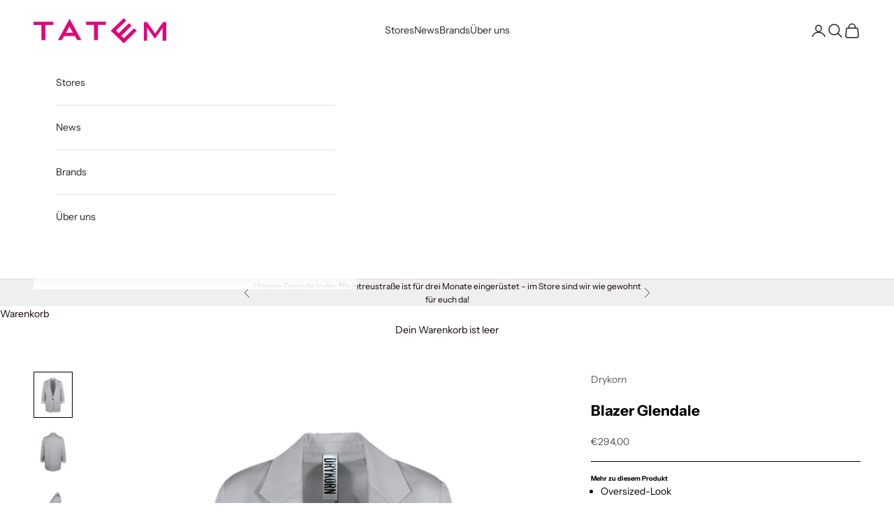

--- FILE ---
content_type: text/html; charset=utf-8
request_url: https://www.tatem.de/products/drykorn-blazer-glendale-glendale
body_size: 24324
content:
<!doctype html>

<html class="no-js" lang="de" dir="ltr">
  <head>
    <meta charset="utf-8">
    <meta name="viewport" content="width=device-width, initial-scale=1.0, height=device-height, minimum-scale=1.0, maximum-scale=5.0">

    <title>Drykorn - Blazer Glendale</title><meta name="description" content="Dieser sommerliche und zugleich lässig gefertigte Blazer ist vom Modelabel DRYKORN designt worden. Im Oversized-Schnitt ist der helle Blazer Glendale geschnitten und er wird mit einem Knopf geschlossen. Im Vorderteil befinden sich Eingrifftaschen, die mit einer Klappe versehen sind. An der hinteren Mitte am Saum ist ein Schlitz verarbeitet, was eine Bewegungsfreiheit garantiert. Das Leinen-Gemisch des Blazers hat eine zarte und seidige Haptik und den lässigen Look erhält der DRYKORN Blazer Glendale durch die hochgekrempelten Ärmelsäume. Der Blazer lässt sich zu Allem kombinieren, ob zum enganliegendem Kleid, oder zum Spitzentop und lässiger Jeans."><link rel="canonical" href="https://www.tatem.de/products/drykorn-blazer-glendale-glendale"><link rel="preconnect" href="https://fonts.shopifycdn.com" crossorigin><link rel="preload" href="//www.tatem.de/cdn/fonts/instrument_sans/instrumentsans_n4.db86542ae5e1596dbdb28c279ae6c2086c4c5bfa.woff2" as="font" type="font/woff2" crossorigin><link rel="preload" href="//www.tatem.de/cdn/fonts/instrument_sans/instrumentsans_n4.db86542ae5e1596dbdb28c279ae6c2086c4c5bfa.woff2" as="font" type="font/woff2" crossorigin><script async crossorigin fetchpriority="high" src="/cdn/shopifycloud/importmap-polyfill/es-modules-shim.2.4.0.js"></script>
<script src="https://ajax.googleapis.com/ajax/libs/jquery/3.7.1/jquery.min.js"></script><meta property="og:type" content="product">
  <meta property="og:title" content="Blazer Glendale">
  <meta property="product:price:amount" content="294,00">
  <meta property="product:price:currency" content="EUR"><meta property="og:image" content="http://www.tatem.de/cdn/shop/products/drykorn-blazer-glendale-blazer-hellgrau-vorderansicht_0.jpg?v=1619103426&width=2048">
  <meta property="og:image:secure_url" content="https://www.tatem.de/cdn/shop/products/drykorn-blazer-glendale-blazer-hellgrau-vorderansicht_0.jpg?v=1619103426&width=2048">
  <meta property="og:image:width" content="842">
  <meta property="og:image:height" content="1000"><meta property="og:description" content="Dieser sommerliche und zugleich lässig gefertigte Blazer ist vom Modelabel DRYKORN designt worden. Im Oversized-Schnitt ist der helle Blazer Glendale geschnitten und er wird mit einem Knopf geschlossen. Im Vorderteil befinden sich Eingrifftaschen, die mit einer Klappe versehen sind. An der hinteren Mitte am Saum ist ein Schlitz verarbeitet, was eine Bewegungsfreiheit garantiert. Das Leinen-Gemisch des Blazers hat eine zarte und seidige Haptik und den lässigen Look erhält der DRYKORN Blazer Glendale durch die hochgekrempelten Ärmelsäume. Der Blazer lässt sich zu Allem kombinieren, ob zum enganliegendem Kleid, oder zum Spitzentop und lässiger Jeans."><meta property="og:url" content="https://www.tatem.de/products/drykorn-blazer-glendale-glendale">
<meta property="og:site_name" content="TATEM"><meta name="twitter:card" content="summary"><meta name="twitter:title" content="Blazer Glendale">
  <meta name="twitter:description" content=" Mehr zu diesem Produkt
Oversized-Look
Klappentaschen im Vorderteil
Schlitz hinten mittig

Größenausfall: normal

Rückenlänge: 71cm bei Gr:S
BeschreibungDieser sommerliche und zugleich lässig gefertigte Blazer ist vom Modelabel DRYKORN designt worden. Im Oversized-Schnitt ist der helle Blazer Glendale geschnitten und er wird mit einem Knopf geschlossen. Im Vorderteil befinden sich Eingrifftaschen, die mit einer Klappe versehen sind. An der hinteren Mitte am Saum ist ein Schlitz verarbeitet, was eine Bewegungsfreiheit garantiert. Das Leinen-Gemisch des Blazers hat eine zarte und seidige Haptik und den lässigen Look erhält der DRYKORN Blazer Glendale durch die hochgekrempelten Ärmelsäume. Der Blazer lässt sich zu Allem kombinieren, ob zum enganliegendem Kleid, oder zum Spitzentop und lässiger Jeans."><meta name="twitter:image" content="https://www.tatem.de/cdn/shop/products/drykorn-blazer-glendale-blazer-hellgrau-vorderansicht_0.jpg?crop=center&height=1200&v=1619103426&width=1200">
  <meta name="twitter:image:alt" content="Blazer Glendale | hellgrau">
  <script type="application/ld+json">
  {
    "@context": "https://schema.org",
    "@type": "Product",
    "productID": 6112499531960,
    "offers": [{
          "@type": "Offer",
          "name": "hellgrau \/ 1",
          "availability":"https://schema.org/OutOfStock",
          "price": 294.0,
          "priceCurrency": "EUR",
          "priceValidUntil": "2026-01-31","sku": "26643001","hasMerchantReturnPolicy": {
              "merchantReturnLink": "https:\/\/www.tatem.de\/policies\/refund-policy"
            },"shippingDetails": {
              "shippingSettingsLink": "https:\/\/www.tatem.de\/policies\/shipping-policy"
            },"url": "https://www.tatem.de/products/drykorn-blazer-glendale-glendale?variant=39252181549240"
        },
{
          "@type": "Offer",
          "name": "hellgrau \/ 2",
          "availability":"https://schema.org/OutOfStock",
          "price": 294.0,
          "priceCurrency": "EUR",
          "priceValidUntil": "2026-01-31","sku": "26643002","hasMerchantReturnPolicy": {
              "merchantReturnLink": "https:\/\/www.tatem.de\/policies\/refund-policy"
            },"shippingDetails": {
              "shippingSettingsLink": "https:\/\/www.tatem.de\/policies\/shipping-policy"
            },"url": "https://www.tatem.de/products/drykorn-blazer-glendale-glendale?variant=39252181582008"
        },
{
          "@type": "Offer",
          "name": "hellgrau \/ 3",
          "availability":"https://schema.org/OutOfStock",
          "price": 294.0,
          "priceCurrency": "EUR",
          "priceValidUntil": "2026-01-31","sku": "26643003","hasMerchantReturnPolicy": {
              "merchantReturnLink": "https:\/\/www.tatem.de\/policies\/refund-policy"
            },"shippingDetails": {
              "shippingSettingsLink": "https:\/\/www.tatem.de\/policies\/shipping-policy"
            },"url": "https://www.tatem.de/products/drykorn-blazer-glendale-glendale?variant=39252181614776"
        },
{
          "@type": "Offer",
          "name": "hellgrau \/ 4",
          "availability":"https://schema.org/OutOfStock",
          "price": 294.0,
          "priceCurrency": "EUR",
          "priceValidUntil": "2026-01-31","sku": "26643004","hasMerchantReturnPolicy": {
              "merchantReturnLink": "https:\/\/www.tatem.de\/policies\/refund-policy"
            },"shippingDetails": {
              "shippingSettingsLink": "https:\/\/www.tatem.de\/policies\/shipping-policy"
            },"url": "https://www.tatem.de/products/drykorn-blazer-glendale-glendale?variant=39252181647544"
        },
{
          "@type": "Offer",
          "name": "hellgrau \/ 5",
          "availability":"https://schema.org/OutOfStock",
          "price": 294.0,
          "priceCurrency": "EUR",
          "priceValidUntil": "2026-01-31","sku": "26643005","hasMerchantReturnPolicy": {
              "merchantReturnLink": "https:\/\/www.tatem.de\/policies\/refund-policy"
            },"shippingDetails": {
              "shippingSettingsLink": "https:\/\/www.tatem.de\/policies\/shipping-policy"
            },"url": "https://www.tatem.de/products/drykorn-blazer-glendale-glendale?variant=39252181680312"
        },
{
          "@type": "Offer",
          "name": "creme \/ 1",
          "availability":"https://schema.org/OutOfStock",
          "price": 294.0,
          "priceCurrency": "EUR",
          "priceValidUntil": "2026-01-31","sku": "26643101","hasMerchantReturnPolicy": {
              "merchantReturnLink": "https:\/\/www.tatem.de\/policies\/refund-policy"
            },"shippingDetails": {
              "shippingSettingsLink": "https:\/\/www.tatem.de\/policies\/shipping-policy"
            },"url": "https://www.tatem.de/products/drykorn-blazer-glendale-glendale?variant=39252181713080"
        },
{
          "@type": "Offer",
          "name": "creme \/ 2",
          "availability":"https://schema.org/OutOfStock",
          "price": 294.0,
          "priceCurrency": "EUR",
          "priceValidUntil": "2026-01-31","sku": "26643102","hasMerchantReturnPolicy": {
              "merchantReturnLink": "https:\/\/www.tatem.de\/policies\/refund-policy"
            },"shippingDetails": {
              "shippingSettingsLink": "https:\/\/www.tatem.de\/policies\/shipping-policy"
            },"url": "https://www.tatem.de/products/drykorn-blazer-glendale-glendale?variant=39252181745848"
        },
{
          "@type": "Offer",
          "name": "creme \/ 3",
          "availability":"https://schema.org/OutOfStock",
          "price": 294.0,
          "priceCurrency": "EUR",
          "priceValidUntil": "2026-01-31","sku": "26643103","hasMerchantReturnPolicy": {
              "merchantReturnLink": "https:\/\/www.tatem.de\/policies\/refund-policy"
            },"shippingDetails": {
              "shippingSettingsLink": "https:\/\/www.tatem.de\/policies\/shipping-policy"
            },"url": "https://www.tatem.de/products/drykorn-blazer-glendale-glendale?variant=39252181483704"
        },
{
          "@type": "Offer",
          "name": "creme \/ 4",
          "availability":"https://schema.org/OutOfStock",
          "price": 294.0,
          "priceCurrency": "EUR",
          "priceValidUntil": "2026-01-31","sku": "26643104","hasMerchantReturnPolicy": {
              "merchantReturnLink": "https:\/\/www.tatem.de\/policies\/refund-policy"
            },"shippingDetails": {
              "shippingSettingsLink": "https:\/\/www.tatem.de\/policies\/shipping-policy"
            },"url": "https://www.tatem.de/products/drykorn-blazer-glendale-glendale?variant=39252181516472"
        },
{
          "@type": "Offer",
          "name": "creme \/ 5",
          "availability":"https://schema.org/OutOfStock",
          "price": 294.0,
          "priceCurrency": "EUR",
          "priceValidUntil": "2026-01-31","sku": "26643105","hasMerchantReturnPolicy": {
              "merchantReturnLink": "https:\/\/www.tatem.de\/policies\/refund-policy"
            },"shippingDetails": {
              "shippingSettingsLink": "https:\/\/www.tatem.de\/policies\/shipping-policy"
            },"url": "https://www.tatem.de/products/drykorn-blazer-glendale-glendale?variant=39252181778616"
        }
],"brand": {
      "@type": "Brand",
      "name": "Drykorn"
    },
    "name": "Blazer Glendale",
    "description": " Mehr zu diesem Produkt\nOversized-Look\nKlappentaschen im Vorderteil\nSchlitz hinten mittig\n\nGrößenausfall: normal\n\nRückenlänge: 71cm bei Gr:S\nBeschreibungDieser sommerliche und zugleich lässig gefertigte Blazer ist vom Modelabel DRYKORN designt worden. Im Oversized-Schnitt ist der helle Blazer Glendale geschnitten und er wird mit einem Knopf geschlossen. Im Vorderteil befinden sich Eingrifftaschen, die mit einer Klappe versehen sind. An der hinteren Mitte am Saum ist ein Schlitz verarbeitet, was eine Bewegungsfreiheit garantiert. Das Leinen-Gemisch des Blazers hat eine zarte und seidige Haptik und den lässigen Look erhält der DRYKORN Blazer Glendale durch die hochgekrempelten Ärmelsäume. Der Blazer lässt sich zu Allem kombinieren, ob zum enganliegendem Kleid, oder zum Spitzentop und lässiger Jeans.",
    "category": "Blazer",
    "url": "https://www.tatem.de/products/drykorn-blazer-glendale-glendale",
    "sku": "26643001","weight": {
      "@type": "QuantitativeValue",
      "unitCode": "kg",
      "value": 0.0
      },"image": {
      "@type": "ImageObject",
      "url": "https://www.tatem.de/cdn/shop/products/drykorn-blazer-glendale-blazer-hellgrau-vorderansicht_0.jpg?v=1619103426&width=1024",
      "image": "https://www.tatem.de/cdn/shop/products/drykorn-blazer-glendale-blazer-hellgrau-vorderansicht_0.jpg?v=1619103426&width=1024",
      "name": "Blazer Glendale | hellgrau",
      "width": "1024",
      "height": "1024"
    }
  }
  </script>



  <script type="application/ld+json">
  {
    "@context": "https://schema.org",
    "@type": "BreadcrumbList",
  "itemListElement": [{
      "@type": "ListItem",
      "position": 1,
      "name": "Home",
      "item": "https://www.tatem.de"
    },{
          "@type": "ListItem",
          "position": 2,
          "name": "Blazer Glendale",
          "item": "https://www.tatem.de/products/drykorn-blazer-glendale-glendale"
        }]
  }
  </script>

<style>/* Typography (heading) */
  @font-face {
  font-family: "Instrument Sans";
  font-weight: 400;
  font-style: normal;
  font-display: fallback;
  src: url("//www.tatem.de/cdn/fonts/instrument_sans/instrumentsans_n4.db86542ae5e1596dbdb28c279ae6c2086c4c5bfa.woff2") format("woff2"),
       url("//www.tatem.de/cdn/fonts/instrument_sans/instrumentsans_n4.510f1b081e58d08c30978f465518799851ef6d8b.woff") format("woff");
}

@font-face {
  font-family: "Instrument Sans";
  font-weight: 400;
  font-style: italic;
  font-display: fallback;
  src: url("//www.tatem.de/cdn/fonts/instrument_sans/instrumentsans_i4.028d3c3cd8d085648c808ceb20cd2fd1eb3560e5.woff2") format("woff2"),
       url("//www.tatem.de/cdn/fonts/instrument_sans/instrumentsans_i4.7e90d82df8dee29a99237cd19cc529d2206706a2.woff") format("woff");
}

/* Typography (body) */
  @font-face {
  font-family: "Instrument Sans";
  font-weight: 400;
  font-style: normal;
  font-display: fallback;
  src: url("//www.tatem.de/cdn/fonts/instrument_sans/instrumentsans_n4.db86542ae5e1596dbdb28c279ae6c2086c4c5bfa.woff2") format("woff2"),
       url("//www.tatem.de/cdn/fonts/instrument_sans/instrumentsans_n4.510f1b081e58d08c30978f465518799851ef6d8b.woff") format("woff");
}

@font-face {
  font-family: "Instrument Sans";
  font-weight: 400;
  font-style: italic;
  font-display: fallback;
  src: url("//www.tatem.de/cdn/fonts/instrument_sans/instrumentsans_i4.028d3c3cd8d085648c808ceb20cd2fd1eb3560e5.woff2") format("woff2"),
       url("//www.tatem.de/cdn/fonts/instrument_sans/instrumentsans_i4.7e90d82df8dee29a99237cd19cc529d2206706a2.woff") format("woff");
}

@font-face {
  font-family: "Instrument Sans";
  font-weight: 700;
  font-style: normal;
  font-display: fallback;
  src: url("//www.tatem.de/cdn/fonts/instrument_sans/instrumentsans_n7.e4ad9032e203f9a0977786c356573ced65a7419a.woff2") format("woff2"),
       url("//www.tatem.de/cdn/fonts/instrument_sans/instrumentsans_n7.b9e40f166fb7639074ba34738101a9d2990bb41a.woff") format("woff");
}

@font-face {
  font-family: "Instrument Sans";
  font-weight: 700;
  font-style: italic;
  font-display: fallback;
  src: url("//www.tatem.de/cdn/fonts/instrument_sans/instrumentsans_i7.d6063bb5d8f9cbf96eace9e8801697c54f363c6a.woff2") format("woff2"),
       url("//www.tatem.de/cdn/fonts/instrument_sans/instrumentsans_i7.ce33afe63f8198a3ac4261b826b560103542cd36.woff") format("woff");
}

:root {
    /* Container */
    --container-max-width: 100%;
    --container-xxs-max-width: 27.5rem; /* 440px */
    --container-xs-max-width: 42.5rem; /* 680px */
    --container-sm-max-width: 61.25rem; /* 980px */
    --container-md-max-width: 71.875rem; /* 1150px */
    --container-lg-max-width: 78.75rem; /* 1260px */
    --container-xl-max-width: 85rem; /* 1360px */
    --container-gutter: 1.25rem;

    --section-vertical-spacing: 2.5rem;
    --section-vertical-spacing-tight:2.5rem;

    --section-stack-gap:2.25rem;
    --section-stack-gap-tight:2.25rem;

    /* Form settings */
    --form-gap: 1.25rem; /* Gap between fieldset and submit button */
    --fieldset-gap: 1rem; /* Gap between each form input within a fieldset */
    --form-control-gap: 0.625rem; /* Gap between input and label (ignored for floating label) */
    --checkbox-control-gap: 0.75rem; /* Horizontal gap between checkbox and its associated label */
    --input-padding-block: 0.65rem; /* Vertical padding for input, textarea and native select */
    --input-padding-inline: 0.8rem; /* Horizontal padding for input, textarea and native select */
    --checkbox-size: 0.875rem; /* Size (width and height) for checkbox */

    /* Other sizes */
    --sticky-area-height: calc(var(--announcement-bar-is-sticky, 0) * var(--announcement-bar-height, 0px) + var(--header-is-sticky, 0) * var(--header-height, 0px));

    /* RTL support */
    --transform-logical-flip: 1;
    --transform-origin-start: left;
    --transform-origin-end: right;

    /**
     * ---------------------------------------------------------------------
     * TYPOGRAPHY
     * ---------------------------------------------------------------------
     */

    /* Font properties */
    --heading-font-family: "Instrument Sans", sans-serif;
    --heading-font-weight: 400;
    --heading-font-style: normal;
    --heading-text-transform: uppercase;
    --heading-letter-spacing: 0.18em;
    --text-font-family: "Instrument Sans", sans-serif;
    --text-font-weight: 400;
    --text-font-style: normal;
    --text-letter-spacing: 0.0em;
    --button-font: var(--text-font-style) var(--text-font-weight) var(--text-sm) / 1.65 var(--text-font-family);
    --button-text-transform: uppercase;
    --button-letter-spacing: 0.18em;

    /* Font sizes */--text-heading-size-factor: 1.2;
    --text-h1: max(0.6875rem, clamp(1.375rem, 1.146341463414634rem + 0.975609756097561vw, 2rem) * var(--text-heading-size-factor));
    --text-h2: max(0.6875rem, clamp(1.25rem, 1.0670731707317074rem + 0.7804878048780488vw, 1.75rem) * var(--text-heading-size-factor));
    --text-h3: max(0.6875rem, clamp(1.125rem, 1.0335365853658536rem + 0.3902439024390244vw, 1.375rem) * var(--text-heading-size-factor));
    --text-h4: max(0.6875rem, clamp(1rem, 0.9542682926829268rem + 0.1951219512195122vw, 1.125rem) * var(--text-heading-size-factor));
    --text-h5: calc(0.875rem * var(--text-heading-size-factor));
    --text-h6: calc(0.75rem * var(--text-heading-size-factor));

    --text-xs: 0.75rem;
    --text-sm: 0.8125rem;
    --text-base: 0.875rem;
    --text-lg: 1.0rem;
    --text-xl: 1.125rem;

    /* Rounded variables (used for border radius) */
    --rounded-full: 9999px;
    --button-border-radius: 3.75rem;
    --input-border-radius: 3.75rem;

    /* Box shadow */
    --shadow-sm: 0 2px 8px rgb(0 0 0 / 0.05);
    --shadow: 0 5px 15px rgb(0 0 0 / 0.05);
    --shadow-md: 0 5px 30px rgb(0 0 0 / 0.05);
    --shadow-block: px px px rgb(var(--text-primary) / 0.0);

    /**
     * ---------------------------------------------------------------------
     * OTHER
     * ---------------------------------------------------------------------
     */

    --checkmark-svg-url: url(//www.tatem.de/cdn/shop/t/73/assets/checkmark.svg?v=77552481021870063511738925992);
    --cursor-zoom-in-svg-url: url(//www.tatem.de/cdn/shop/t/73/assets/cursor-zoom-in.svg?v=91492747592715796321740559082);
  }

  [dir="rtl"]:root {
    /* RTL support */
    --transform-logical-flip: -1;
    --transform-origin-start: right;
    --transform-origin-end: left;
  }

  @media screen and (min-width: 700px) {
    :root {
      /* Typography (font size) */
      --text-xs: 0.75rem;
      --text-sm: 0.8125rem;
      --text-base: 0.875rem;
      --text-lg: 1.0rem;
      --text-xl: 1.25rem;

      /* Spacing settings */
      --container-gutter: 2rem;
    }
  }

  @media screen and (min-width: 1000px) {
    :root {
      /* Spacing settings */
      --container-gutter: 3rem;

      --section-vertical-spacing: 4rem;
      --section-vertical-spacing-tight: 4rem;

      --section-stack-gap:3rem;
      --section-stack-gap-tight:3rem;
    }
  }:root {/* Overlay used for modal */
    --page-overlay: 0 0 0 / 0.4;

    /* We use the first scheme background as default */
    --page-background: ;

    /* Product colors */
    --on-sale-text: 227 44 43;
    --on-sale-badge-background: 227 44 43;
    --on-sale-badge-text: 255 255 255;
    --sold-out-badge-background: 239 239 239;
    --sold-out-badge-text: 0 0 0 / 0.65;
    --custom-badge-background: 28 28 28;
    --custom-badge-text: 255 255 255;
    --star-color: 28 28 28;

    /* Status colors */
    --success-background: 212 227 203;
    --success-text: 48 122 7;
    --warning-background: 253 241 224;
    --warning-text: 237 138 0;
    --error-background: 243 204 204;
    --error-text: 203 43 43;
  }.color-scheme--scheme-1 {
      /* Color settings */--accent: 255 196 223;
      --text-color: 0 0 0;
      --background: 0 0 0 / 0.0;
      --background-without-opacity: 0 0 0;
      --background-gradient: ;--border-color: 0 0 0;/* Button colors */
      --button-background: 255 196 223;
      --button-text-color: 10 9 9;

      /* Circled buttons */
      --circle-button-background: 0 0 0;
      --circle-button-text-color: 255 255 255;
    }.shopify-section:has(.section-spacing.color-scheme--bg-3671eee015764974ee0aef1536023e0f) + .shopify-section:has(.section-spacing.color-scheme--bg-3671eee015764974ee0aef1536023e0f:not(.bordered-section)) .section-spacing {
      padding-block-start: 0;
    }.color-scheme--scheme-2 {
      /* Color settings */--accent: 0 0 0;
      --text-color: 35 34 34;
      --background: 255 255 255 / 1.0;
      --background-without-opacity: 255 255 255;
      --background-gradient: ;--border-color: 222 222 222;/* Button colors */
      --button-background: 0 0 0;
      --button-text-color: 0 0 0;

      /* Circled buttons */
      --circle-button-background: 255 255 255;
      --circle-button-text-color: 255 255 255;
    }.shopify-section:has(.section-spacing.color-scheme--bg-54922f2e920ba8346f6dc0fba343d673) + .shopify-section:has(.section-spacing.color-scheme--bg-54922f2e920ba8346f6dc0fba343d673:not(.bordered-section)) .section-spacing {
      padding-block-start: 0;
    }.color-scheme--scheme-3 {
      /* Color settings */--accent: 253 133 89;
      --text-color: 253 133 89;
      --background: 0 0 0 / 0.0;
      --background-without-opacity: 0 0 0;
      --background-gradient: ;--border-color: 253 133 89;/* Button colors */
      --button-background: 253 133 89;
      --button-text-color: 28 28 28;

      /* Circled buttons */
      --circle-button-background: 255 255 255;
      --circle-button-text-color: 28 28 28;
    }.shopify-section:has(.section-spacing.color-scheme--bg-3671eee015764974ee0aef1536023e0f) + .shopify-section:has(.section-spacing.color-scheme--bg-3671eee015764974ee0aef1536023e0f:not(.bordered-section)) .section-spacing {
      padding-block-start: 0;
    }.color-scheme--scheme-4 {
      /* Color settings */--accent: 182 71 23;
      --text-color: 182 71 23;
      --background: 0 0 0 / 0.0;
      --background-without-opacity: 0 0 0;
      --background-gradient: ;--border-color: 182 71 23;/* Button colors */
      --button-background: 182 71 23;
      --button-text-color: 255 255 255;

      /* Circled buttons */
      --circle-button-background: 254 235 235;
      --circle-button-text-color: 255 255 255;
    }.shopify-section:has(.section-spacing.color-scheme--bg-3671eee015764974ee0aef1536023e0f) + .shopify-section:has(.section-spacing.color-scheme--bg-3671eee015764974ee0aef1536023e0f:not(.bordered-section)) .section-spacing {
      padding-block-start: 0;
    }.color-scheme--scheme-f142dc91-d213-4589-af51-9cbc9c308b06 {
      /* Color settings */--accent: 10 9 9;
      --text-color: 0 0 0;
      --background: 0 0 0 / 1.0;
      --background-without-opacity: 0 0 0;
      --background-gradient: ;--border-color: 0 0 0;/* Button colors */
      --button-background: 10 9 9;
      --button-text-color: 253 253 253;

      /* Circled buttons */
      --circle-button-background: 255 255 255;
      --circle-button-text-color: 0 0 0;
    }.shopify-section:has(.section-spacing.color-scheme--bg-77e774e6cc4d94d6a32f6256f02d9552) + .shopify-section:has(.section-spacing.color-scheme--bg-77e774e6cc4d94d6a32f6256f02d9552:not(.bordered-section)) .section-spacing {
      padding-block-start: 0;
    }.color-scheme--scheme-bc8b537b-e4a1-422e-ab34-ec4e516df65b {
      /* Color settings */--accent: 28 28 28;
      --text-color: 118 76 76;
      --background: 252 236 236 / 1.0;
      --background-without-opacity: 252 236 236;
      --background-gradient: ;--border-color: 232 212 212;/* Button colors */
      --button-background: 28 28 28;
      --button-text-color: 255 255 255;

      /* Circled buttons */
      --circle-button-background: 255 255 255;
      --circle-button-text-color: 28 28 28;
    }.shopify-section:has(.section-spacing.color-scheme--bg-b97f3949ced42ba6640ee8e5202c11f7) + .shopify-section:has(.section-spacing.color-scheme--bg-b97f3949ced42ba6640ee8e5202c11f7:not(.bordered-section)) .section-spacing {
      padding-block-start: 0;
    }.color-scheme--scheme-18da6a1c-7887-48d3-ba87-3fefa2406ce5 {
      /* Color settings */--accent: 104 192 227;
      --text-color: 104 192 227;
      --background: 0 0 0 / 0.0;
      --background-without-opacity: 0 0 0;
      --background-gradient: ;--border-color: 104 192 227;/* Button colors */
      --button-background: 104 192 227;
      --button-text-color: 255 255 255;

      /* Circled buttons */
      --circle-button-background: 253 81 151;
      --circle-button-text-color: 254 247 247;
    }.shopify-section:has(.section-spacing.color-scheme--bg-3671eee015764974ee0aef1536023e0f) + .shopify-section:has(.section-spacing.color-scheme--bg-3671eee015764974ee0aef1536023e0f:not(.bordered-section)) .section-spacing {
      padding-block-start: 0;
    }.color-scheme--scheme-0a9357b6-3327-473e-b90c-16b443a9e167 {
      /* Color settings */--accent: 207 184 158;
      --text-color: 28 28 28;
      --background: 255 255 255 / 1.0;
      --background-without-opacity: 255 255 255;
      --background-gradient: ;--border-color: 221 221 221;/* Button colors */
      --button-background: 207 184 158;
      --button-text-color: 255 255 255;

      /* Circled buttons */
      --circle-button-background: 255 255 255;
      --circle-button-text-color: 28 28 28;
    }.shopify-section:has(.section-spacing.color-scheme--bg-54922f2e920ba8346f6dc0fba343d673) + .shopify-section:has(.section-spacing.color-scheme--bg-54922f2e920ba8346f6dc0fba343d673:not(.bordered-section)) .section-spacing {
      padding-block-start: 0;
    }.color-scheme--scheme-97174e66-38fd-477b-9f55-0b05f705ee7f {
      /* Color settings */--accent: 28 28 28;
      --text-color: 18 0 0;
      --background: 239 239 239 / 1.0;
      --background-without-opacity: 239 239 239;
      --background-gradient: ;--border-color: 206 203 203;/* Button colors */
      --button-background: 28 28 28;
      --button-text-color: 255 255 255;

      /* Circled buttons */
      --circle-button-background: 255 255 255;
      --circle-button-text-color: 28 28 28;
    }.shopify-section:has(.section-spacing.color-scheme--bg-609ecfcfee2f667ac6c12366fc6ece56) + .shopify-section:has(.section-spacing.color-scheme--bg-609ecfcfee2f667ac6c12366fc6ece56:not(.bordered-section)) .section-spacing {
      padding-block-start: 0;
    }.color-scheme--scheme-1c0ac84e-a36c-412d-b5f9-3b7637e9f008 {
      /* Color settings */--accent: 254 67 152;
      --text-color: 254 67 152;
      --background: 255 255 255 / 1.0;
      --background-without-opacity: 255 255 255;
      --background-gradient: ;--border-color: 255 227 240;/* Button colors */
      --button-background: 254 67 152;
      --button-text-color: 255 255 255;

      /* Circled buttons */
      --circle-button-background: 255 255 255;
      --circle-button-text-color: 255 255 255;
    }.shopify-section:has(.section-spacing.color-scheme--bg-54922f2e920ba8346f6dc0fba343d673) + .shopify-section:has(.section-spacing.color-scheme--bg-54922f2e920ba8346f6dc0fba343d673:not(.bordered-section)) .section-spacing {
      padding-block-start: 0;
    }.color-scheme--scheme-faf8d874-df08-405d-af2c-0147ed5c7b6e {
      /* Color settings */--accent: 18 0 0;
      --text-color: 18 0 0;
      --background: 255 255 255 / 1.0;
      --background-without-opacity: 255 255 255;
      --background-gradient: ;--border-color: 219 217 217;/* Button colors */
      --button-background: 18 0 0;
      --button-text-color: 255 255 255;

      /* Circled buttons */
      --circle-button-background: 255 255 255;
      --circle-button-text-color: 28 28 28;
    }.shopify-section:has(.section-spacing.color-scheme--bg-54922f2e920ba8346f6dc0fba343d673) + .shopify-section:has(.section-spacing.color-scheme--bg-54922f2e920ba8346f6dc0fba343d673:not(.bordered-section)) .section-spacing {
      padding-block-start: 0;
    }.color-scheme--scheme-552d2910-fe55-4473-952d-1f759a2a3579 {
      /* Color settings */--accent: 252 236 236;
      --text-color: 255 218 218;
      --background: 255 218 218 / 1.0;
      --background-without-opacity: 255 218 218;
      --background-gradient: ;--border-color: 255 218 218;/* Button colors */
      --button-background: 252 236 236;
      --button-text-color: 215 66 11;

      /* Circled buttons */
      --circle-button-background: 255 255 255;
      --circle-button-text-color: 255 25 25;
    }.shopify-section:has(.section-spacing.color-scheme--bg-8671190898ec265e5c996959a12d5145) + .shopify-section:has(.section-spacing.color-scheme--bg-8671190898ec265e5c996959a12d5145:not(.bordered-section)) .section-spacing {
      padding-block-start: 0;
    }.color-scheme--scheme-d51e23f2-511f-4ae9-861b-d797ade2b91a {
      /* Color settings */--accent: 28 28 28;
      --text-color: 28 28 28;
      --background: 239 239 239 / 1.0;
      --background-without-opacity: 239 239 239;
      --background-gradient: ;--border-color: 207 207 207;/* Button colors */
      --button-background: 28 28 28;
      --button-text-color: 255 255 255;

      /* Circled buttons */
      --circle-button-background: 255 255 255;
      --circle-button-text-color: 28 28 28;
    }.shopify-section:has(.section-spacing.color-scheme--bg-609ecfcfee2f667ac6c12366fc6ece56) + .shopify-section:has(.section-spacing.color-scheme--bg-609ecfcfee2f667ac6c12366fc6ece56:not(.bordered-section)) .section-spacing {
      padding-block-start: 0;
    }.color-scheme--scheme-350960a1-3062-4e32-97b4-fab3128e640d {
      /* Color settings */--accent: 171 159 94;
      --text-color: 171 159 94;
      --background: 38 37 37 / 1.0;
      --background-without-opacity: 38 37 37;
      --background-gradient: ;--border-color: 58 55 46;/* Button colors */
      --button-background: 171 159 94;
      --button-text-color: 26 26 26;

      /* Circled buttons */
      --circle-button-background: 171 159 94;
      --circle-button-text-color: 171 159 94;
    }.shopify-section:has(.section-spacing.color-scheme--bg-fd26e570ce11a8bb8c9be6524be6a26b) + .shopify-section:has(.section-spacing.color-scheme--bg-fd26e570ce11a8bb8c9be6524be6a26b:not(.bordered-section)) .section-spacing {
      padding-block-start: 0;
    }.color-scheme--scheme-8f744dea-eea2-4f92-afb5-779f98fdcd3b {
      /* Color settings */--accent: 147 210 210;
      --text-color: 245 241 182;
      --background: 239 234 253 / 1.0;
      --background-without-opacity: 239 234 253;
      --background-gradient: ;--border-color: 240 235 242;/* Button colors */
      --button-background: 147 210 210;
      --button-text-color: 255 255 255;

      /* Circled buttons */
      --circle-button-background: 255 255 255;
      --circle-button-text-color: 28 28 28;
    }.shopify-section:has(.section-spacing.color-scheme--bg-f598068a574abb804e2f4a1289c095c5) + .shopify-section:has(.section-spacing.color-scheme--bg-f598068a574abb804e2f4a1289c095c5:not(.bordered-section)) .section-spacing {
      padding-block-start: 0;
    }.color-scheme--scheme-827b6162-ab23-418d-8d62-1a64f93ea37a {
      /* Color settings */--accent: 255 255 255;
      --text-color: 255 255 255;
      --background: 0 0 0 / 0.0;
      --background-without-opacity: 0 0 0;
      --background-gradient: ;--border-color: 255 255 255;/* Button colors */
      --button-background: 255 255 255;
      --button-text-color: 28 28 28;

      /* Circled buttons */
      --circle-button-background: 255 255 255;
      --circle-button-text-color: 28 28 28;
    }.shopify-section:has(.section-spacing.color-scheme--bg-3671eee015764974ee0aef1536023e0f) + .shopify-section:has(.section-spacing.color-scheme--bg-3671eee015764974ee0aef1536023e0f:not(.bordered-section)) .section-spacing {
      padding-block-start: 0;
    }.color-scheme--scheme-5b95835d-3b3d-4012-bdc2-5f27d64bf866 {
      /* Color settings */--accent: 0 0 0;
      --text-color: 0 0 0;
      --background: 255 234 226 / 1.0;
      --background-without-opacity: 255 234 226;
      --background-gradient: ;--border-color: 217 199 192;/* Button colors */
      --button-background: 0 0 0;
      --button-text-color: 252 231 231;

      /* Circled buttons */
      --circle-button-background: 0 0 0;
      --circle-button-text-color: 0 0 0;
    }.shopify-section:has(.section-spacing.color-scheme--bg-10c1dbaa1901422708d0868a4874b908) + .shopify-section:has(.section-spacing.color-scheme--bg-10c1dbaa1901422708d0868a4874b908:not(.bordered-section)) .section-spacing {
      padding-block-start: 0;
    }.color-scheme--scheme-b47609fc-658d-45e4-a3d0-da3dd8a2a2e3 {
      /* Color settings */--accent: 75 29 8;
      --text-color: 75 29 8;
      --background: 0 0 0 / 0.0;
      --background-without-opacity: 0 0 0;
      --background-gradient: ;--border-color: 75 29 8;/* Button colors */
      --button-background: 75 29 8;
      --button-text-color: 255 255 255;

      /* Circled buttons */
      --circle-button-background: 255 255 255;
      --circle-button-text-color: 28 28 28;
    }.shopify-section:has(.section-spacing.color-scheme--bg-3671eee015764974ee0aef1536023e0f) + .shopify-section:has(.section-spacing.color-scheme--bg-3671eee015764974ee0aef1536023e0f:not(.bordered-section)) .section-spacing {
      padding-block-start: 0;
    }.color-scheme--scheme-4228e46f-6f1a-4c16-9351-3335a139253e {
      /* Color settings */--accent: 0 0 255;
      --text-color: 30 0 255;
      --background: 0 0 255 / 1.0;
      --background-without-opacity: 0 0 255;
      --background-gradient: ;--border-color: 5 0 255;/* Button colors */
      --button-background: 0 0 255;
      --button-text-color: 0 0 255;

      /* Circled buttons */
      --circle-button-background: 0 0 255;
      --circle-button-text-color: 28 28 28;
    }.shopify-section:has(.section-spacing.color-scheme--bg-7515b6c7081af86552f8ed478ef87bc5) + .shopify-section:has(.section-spacing.color-scheme--bg-7515b6c7081af86552f8ed478ef87bc5:not(.bordered-section)) .section-spacing {
      padding-block-start: 0;
    }.color-scheme--scheme-c9eaa7ba-8cf7-49ce-8060-c4f8454f98ac {
      /* Color settings */--accent: 86 57 30;
      --text-color: 86 57 30;
      --background: 57 54 49 / 1.0;
      --background-without-opacity: 57 54 49;
      --background-gradient: ;--border-color: 61 54 46;/* Button colors */
      --button-background: 86 57 30;
      --button-text-color: 255 255 255;

      /* Circled buttons */
      --circle-button-background: 255 255 255;
      --circle-button-text-color: 28 28 28;
    }.shopify-section:has(.section-spacing.color-scheme--bg-3bbb77dfc9eff734c034c5ea7c8620f5) + .shopify-section:has(.section-spacing.color-scheme--bg-3bbb77dfc9eff734c034c5ea7c8620f5:not(.bordered-section)) .section-spacing {
      padding-block-start: 0;
    }.color-scheme--scheme-7111d9cf-a064-4dfa-af8a-1c0a81551f81 {
      /* Color settings */--accent: 0 0 0;
      --text-color: 255 234 226;
      --background: 0 0 0 / 0.0;
      --background-without-opacity: 0 0 0;
      --background-gradient: ;--border-color: 255 234 226;/* Button colors */
      --button-background: 0 0 0;
      --button-text-color: 255 255 255;

      /* Circled buttons */
      --circle-button-background: 255 250 250;
      --circle-button-text-color: 245 245 245;
    }.shopify-section:has(.section-spacing.color-scheme--bg-3671eee015764974ee0aef1536023e0f) + .shopify-section:has(.section-spacing.color-scheme--bg-3671eee015764974ee0aef1536023e0f:not(.bordered-section)) .section-spacing {
      padding-block-start: 0;
    }.color-scheme--dialog {
      /* Color settings */--accent: 18 0 0;
      --text-color: 18 0 0;
      --background: 255 255 255 / 1.0;
      --background-without-opacity: 255 255 255;
      --background-gradient: ;--border-color: 219 217 217;/* Button colors */
      --button-background: 18 0 0;
      --button-text-color: 255 255 255;

      /* Circled buttons */
      --circle-button-background: 255 255 255;
      --circle-button-text-color: 28 28 28;
    }
</style><script>
  document.documentElement.classList.replace('no-js', 'js');

  // This allows to expose several variables to the global scope, to be used in scripts
  window.themeVariables = {
    settings: {
      showPageTransition: false,
      pageType: "product",
      moneyFormat: "€{{amount_with_comma_separator}}",
      moneyWithCurrencyFormat: "€{{amount_with_comma_separator}} EUR",
      currencyCodeEnabled: false,
      cartType: "drawer",
      staggerMenuApparition: true
    },

    strings: {
      addToCartButton: "In den Warenkorb",
      soldOutButton: "Ausverkauft",
      preOrderButton: "Vorbestellen",
      unavailableButton: "Nicht verfügbar",
      addedToCart: "Zum Warenkorb hinzugefügt!",
      closeGallery: "Galerie schließen",
      zoomGallery: "Bild vergrößern",
      errorGallery: "Bild kann nicht geladen werden",
      soldOutBadge: "Ausverkauft",
      discountBadge: "Spare @@",
      sku: "SKU:",
      shippingEstimatorNoResults: "Tut uns leid, aber wir verschicken leider nicht an deine Adresse.",
      shippingEstimatorOneResult: "Für deine Adresse gibt es einen Versandtarif:",
      shippingEstimatorMultipleResults: "Für deine Adresse gibt es mehrere Versandtarife:",
      shippingEstimatorError: "Beim Berechnen der Versandkosten ist ein Fehler aufgetreten:",
      next: "Vor",
      previous: "Zurück"
    },

    mediaQueries: {
      'sm': 'screen and (min-width: 700px)',
      'md': 'screen and (min-width: 1000px)',
      'lg': 'screen and (min-width: 1150px)',
      'xl': 'screen and (min-width: 1400px)',
      '2xl': 'screen and (min-width: 1600px)',
      'sm-max': 'screen and (max-width: 699px)',
      'md-max': 'screen and (max-width: 999px)',
      'lg-max': 'screen and (max-width: 1149px)',
      'xl-max': 'screen and (max-width: 1399px)',
      '2xl-max': 'screen and (max-width: 1599px)',
      'motion-safe': '(prefers-reduced-motion: no-preference)',
      'motion-reduce': '(prefers-reduced-motion: reduce)',
      'supports-hover': 'screen and (pointer: fine)',
      'supports-touch': 'screen and (hover: none)'
    }
  };</script><script>
      if (!(HTMLScriptElement.supports && HTMLScriptElement.supports('importmap'))) {
        const importMapPolyfill = document.createElement('script');
        importMapPolyfill.async = true;
        importMapPolyfill.src = "//www.tatem.de/cdn/shop/t/73/assets/es-module-shims.min.js?v=46445230004644522171738081853";

        document.head.appendChild(importMapPolyfill);
      }
    </script>

    <script type="importmap">{
        "imports": {
          "vendor": "//www.tatem.de/cdn/shop/t/73/assets/vendor.min.js?v=180270185114800816751738081853",
          "theme": "//www.tatem.de/cdn/shop/t/73/assets/theme.js?v=72592098415636045991738081853",
          "photoswipe": "//www.tatem.de/cdn/shop/t/73/assets/photoswipe.min.js?v=455721481654031911738081853"
        }
      }
    </script>

    <script type="module" src="//www.tatem.de/cdn/shop/t/73/assets/vendor.min.js?v=180270185114800816751738081853"></script>
    <script type="module" src="//www.tatem.de/cdn/shop/t/73/assets/theme.js?v=72592098415636045991738081853"></script>
    <script type="module" src="//www.tatem.de/cdn/shop/t/73/assets/custom.js?v=79404167864304140791738081853"></script>

    <script>window.performance && window.performance.mark && window.performance.mark('shopify.content_for_header.start');</script><meta name="google-site-verification" content="8ScwHMx4xqK3PfR9JBjseClyDPsbF8jxOQX9hiF-7pA">
<meta id="shopify-digital-wallet" name="shopify-digital-wallet" content="/51038585016/digital_wallets/dialog">
<meta name="shopify-checkout-api-token" content="3be630dc1757d884d1d58c6195c87d1a">
<meta id="in-context-paypal-metadata" data-shop-id="51038585016" data-venmo-supported="false" data-environment="production" data-locale="de_DE" data-paypal-v4="true" data-currency="EUR">
<link rel="alternate" type="application/json+oembed" href="https://www.tatem.de/products/drykorn-blazer-glendale-glendale.oembed">
<script async="async" src="/checkouts/internal/preloads.js?locale=de-DE"></script>
<link rel="preconnect" href="https://shop.app" crossorigin="anonymous">
<script async="async" src="https://shop.app/checkouts/internal/preloads.js?locale=de-DE&shop_id=51038585016" crossorigin="anonymous"></script>
<script id="apple-pay-shop-capabilities" type="application/json">{"shopId":51038585016,"countryCode":"DE","currencyCode":"EUR","merchantCapabilities":["supports3DS"],"merchantId":"gid:\/\/shopify\/Shop\/51038585016","merchantName":"TATEM","requiredBillingContactFields":["postalAddress","email"],"requiredShippingContactFields":["postalAddress","email"],"shippingType":"shipping","supportedNetworks":["visa","maestro","masterCard","amex"],"total":{"type":"pending","label":"TATEM","amount":"1.00"},"shopifyPaymentsEnabled":true,"supportsSubscriptions":true}</script>
<script id="shopify-features" type="application/json">{"accessToken":"3be630dc1757d884d1d58c6195c87d1a","betas":["rich-media-storefront-analytics"],"domain":"www.tatem.de","predictiveSearch":true,"shopId":51038585016,"locale":"de"}</script>
<script>var Shopify = Shopify || {};
Shopify.shop = "tatem-fashion.myshopify.com";
Shopify.locale = "de";
Shopify.currency = {"active":"EUR","rate":"1.0"};
Shopify.country = "DE";
Shopify.theme = {"name":"Kopie von SEPTEMBER 2024_tatem_v2\/main","id":160019349771,"schema_name":"Prestige","schema_version":"8.3.0","theme_store_id":null,"role":"main"};
Shopify.theme.handle = "null";
Shopify.theme.style = {"id":null,"handle":null};
Shopify.cdnHost = "www.tatem.de/cdn";
Shopify.routes = Shopify.routes || {};
Shopify.routes.root = "/";</script>
<script type="module">!function(o){(o.Shopify=o.Shopify||{}).modules=!0}(window);</script>
<script>!function(o){function n(){var o=[];function n(){o.push(Array.prototype.slice.apply(arguments))}return n.q=o,n}var t=o.Shopify=o.Shopify||{};t.loadFeatures=n(),t.autoloadFeatures=n()}(window);</script>
<script>
  window.ShopifyPay = window.ShopifyPay || {};
  window.ShopifyPay.apiHost = "shop.app\/pay";
  window.ShopifyPay.redirectState = null;
</script>
<script id="shop-js-analytics" type="application/json">{"pageType":"product"}</script>
<script defer="defer" async type="module" src="//www.tatem.de/cdn/shopifycloud/shop-js/modules/v2/client.init-shop-cart-sync_kxAhZfSm.de.esm.js"></script>
<script defer="defer" async type="module" src="//www.tatem.de/cdn/shopifycloud/shop-js/modules/v2/chunk.common_5BMd6ono.esm.js"></script>
<script type="module">
  await import("//www.tatem.de/cdn/shopifycloud/shop-js/modules/v2/client.init-shop-cart-sync_kxAhZfSm.de.esm.js");
await import("//www.tatem.de/cdn/shopifycloud/shop-js/modules/v2/chunk.common_5BMd6ono.esm.js");

  window.Shopify.SignInWithShop?.initShopCartSync?.({"fedCMEnabled":true,"windoidEnabled":true});

</script>
<script>
  window.Shopify = window.Shopify || {};
  if (!window.Shopify.featureAssets) window.Shopify.featureAssets = {};
  window.Shopify.featureAssets['shop-js'] = {"shop-cart-sync":["modules/v2/client.shop-cart-sync_81xuAXRO.de.esm.js","modules/v2/chunk.common_5BMd6ono.esm.js"],"init-fed-cm":["modules/v2/client.init-fed-cm_B2l2C8gd.de.esm.js","modules/v2/chunk.common_5BMd6ono.esm.js"],"shop-button":["modules/v2/client.shop-button_DteRmTIv.de.esm.js","modules/v2/chunk.common_5BMd6ono.esm.js"],"init-windoid":["modules/v2/client.init-windoid_BrVTPDHy.de.esm.js","modules/v2/chunk.common_5BMd6ono.esm.js"],"shop-cash-offers":["modules/v2/client.shop-cash-offers_uZhaqfcC.de.esm.js","modules/v2/chunk.common_5BMd6ono.esm.js","modules/v2/chunk.modal_DhTZgVSk.esm.js"],"shop-toast-manager":["modules/v2/client.shop-toast-manager_lTRStNPf.de.esm.js","modules/v2/chunk.common_5BMd6ono.esm.js"],"init-shop-email-lookup-coordinator":["modules/v2/client.init-shop-email-lookup-coordinator_BhyMm2Vh.de.esm.js","modules/v2/chunk.common_5BMd6ono.esm.js"],"pay-button":["modules/v2/client.pay-button_uIj7-e2V.de.esm.js","modules/v2/chunk.common_5BMd6ono.esm.js"],"avatar":["modules/v2/client.avatar_BTnouDA3.de.esm.js"],"init-shop-cart-sync":["modules/v2/client.init-shop-cart-sync_kxAhZfSm.de.esm.js","modules/v2/chunk.common_5BMd6ono.esm.js"],"shop-login-button":["modules/v2/client.shop-login-button_hqVUT9QF.de.esm.js","modules/v2/chunk.common_5BMd6ono.esm.js","modules/v2/chunk.modal_DhTZgVSk.esm.js"],"init-customer-accounts-sign-up":["modules/v2/client.init-customer-accounts-sign-up_0Oyvgx7Z.de.esm.js","modules/v2/client.shop-login-button_hqVUT9QF.de.esm.js","modules/v2/chunk.common_5BMd6ono.esm.js","modules/v2/chunk.modal_DhTZgVSk.esm.js"],"init-shop-for-new-customer-accounts":["modules/v2/client.init-shop-for-new-customer-accounts_DojLPa1w.de.esm.js","modules/v2/client.shop-login-button_hqVUT9QF.de.esm.js","modules/v2/chunk.common_5BMd6ono.esm.js","modules/v2/chunk.modal_DhTZgVSk.esm.js"],"init-customer-accounts":["modules/v2/client.init-customer-accounts_DWlFj6gc.de.esm.js","modules/v2/client.shop-login-button_hqVUT9QF.de.esm.js","modules/v2/chunk.common_5BMd6ono.esm.js","modules/v2/chunk.modal_DhTZgVSk.esm.js"],"shop-follow-button":["modules/v2/client.shop-follow-button_BEIcZOGj.de.esm.js","modules/v2/chunk.common_5BMd6ono.esm.js","modules/v2/chunk.modal_DhTZgVSk.esm.js"],"lead-capture":["modules/v2/client.lead-capture_BSpzCmmh.de.esm.js","modules/v2/chunk.common_5BMd6ono.esm.js","modules/v2/chunk.modal_DhTZgVSk.esm.js"],"checkout-modal":["modules/v2/client.checkout-modal_8HiTfxyj.de.esm.js","modules/v2/chunk.common_5BMd6ono.esm.js","modules/v2/chunk.modal_DhTZgVSk.esm.js"],"shop-login":["modules/v2/client.shop-login_Fe0VhLV0.de.esm.js","modules/v2/chunk.common_5BMd6ono.esm.js","modules/v2/chunk.modal_DhTZgVSk.esm.js"],"payment-terms":["modules/v2/client.payment-terms_C8PkVPzh.de.esm.js","modules/v2/chunk.common_5BMd6ono.esm.js","modules/v2/chunk.modal_DhTZgVSk.esm.js"]};
</script>
<script>(function() {
  var isLoaded = false;
  function asyncLoad() {
    if (isLoaded) return;
    isLoaded = true;
    var urls = ["https:\/\/storage.nfcube.com\/instafeed-1828a4ee33371aff61c69c9786afc256.js?shop=tatem-fashion.myshopify.com"];
    for (var i = 0; i < urls.length; i++) {
      var s = document.createElement('script');
      s.type = 'text/javascript';
      s.async = true;
      s.src = urls[i];
      var x = document.getElementsByTagName('script')[0];
      x.parentNode.insertBefore(s, x);
    }
  };
  if(window.attachEvent) {
    window.attachEvent('onload', asyncLoad);
  } else {
    window.addEventListener('load', asyncLoad, false);
  }
})();</script>
<script id="__st">var __st={"a":51038585016,"offset":3600,"reqid":"a31be438-f950-4b5c-b877-b621af744aab-1769014156","pageurl":"www.tatem.de\/products\/drykorn-blazer-glendale-glendale","u":"adb3b74a2fa5","p":"product","rtyp":"product","rid":6112499531960};</script>
<script>window.ShopifyPaypalV4VisibilityTracking = true;</script>
<script id="captcha-bootstrap">!function(){'use strict';const t='contact',e='account',n='new_comment',o=[[t,t],['blogs',n],['comments',n],[t,'customer']],c=[[e,'customer_login'],[e,'guest_login'],[e,'recover_customer_password'],[e,'create_customer']],r=t=>t.map((([t,e])=>`form[action*='/${t}']:not([data-nocaptcha='true']) input[name='form_type'][value='${e}']`)).join(','),a=t=>()=>t?[...document.querySelectorAll(t)].map((t=>t.form)):[];function s(){const t=[...o],e=r(t);return a(e)}const i='password',u='form_key',d=['recaptcha-v3-token','g-recaptcha-response','h-captcha-response',i],f=()=>{try{return window.sessionStorage}catch{return}},m='__shopify_v',_=t=>t.elements[u];function p(t,e,n=!1){try{const o=window.sessionStorage,c=JSON.parse(o.getItem(e)),{data:r}=function(t){const{data:e,action:n}=t;return t[m]||n?{data:e,action:n}:{data:t,action:n}}(c);for(const[e,n]of Object.entries(r))t.elements[e]&&(t.elements[e].value=n);n&&o.removeItem(e)}catch(o){console.error('form repopulation failed',{error:o})}}const l='form_type',E='cptcha';function T(t){t.dataset[E]=!0}const w=window,h=w.document,L='Shopify',v='ce_forms',y='captcha';let A=!1;((t,e)=>{const n=(g='f06e6c50-85a8-45c8-87d0-21a2b65856fe',I='https://cdn.shopify.com/shopifycloud/storefront-forms-hcaptcha/ce_storefront_forms_captcha_hcaptcha.v1.5.2.iife.js',D={infoText:'Durch hCaptcha geschützt',privacyText:'Datenschutz',termsText:'Allgemeine Geschäftsbedingungen'},(t,e,n)=>{const o=w[L][v],c=o.bindForm;if(c)return c(t,g,e,D).then(n);var r;o.q.push([[t,g,e,D],n]),r=I,A||(h.body.append(Object.assign(h.createElement('script'),{id:'captcha-provider',async:!0,src:r})),A=!0)});var g,I,D;w[L]=w[L]||{},w[L][v]=w[L][v]||{},w[L][v].q=[],w[L][y]=w[L][y]||{},w[L][y].protect=function(t,e){n(t,void 0,e),T(t)},Object.freeze(w[L][y]),function(t,e,n,w,h,L){const[v,y,A,g]=function(t,e,n){const i=e?o:[],u=t?c:[],d=[...i,...u],f=r(d),m=r(i),_=r(d.filter((([t,e])=>n.includes(e))));return[a(f),a(m),a(_),s()]}(w,h,L),I=t=>{const e=t.target;return e instanceof HTMLFormElement?e:e&&e.form},D=t=>v().includes(t);t.addEventListener('submit',(t=>{const e=I(t);if(!e)return;const n=D(e)&&!e.dataset.hcaptchaBound&&!e.dataset.recaptchaBound,o=_(e),c=g().includes(e)&&(!o||!o.value);(n||c)&&t.preventDefault(),c&&!n&&(function(t){try{if(!f())return;!function(t){const e=f();if(!e)return;const n=_(t);if(!n)return;const o=n.value;o&&e.removeItem(o)}(t);const e=Array.from(Array(32),(()=>Math.random().toString(36)[2])).join('');!function(t,e){_(t)||t.append(Object.assign(document.createElement('input'),{type:'hidden',name:u})),t.elements[u].value=e}(t,e),function(t,e){const n=f();if(!n)return;const o=[...t.querySelectorAll(`input[type='${i}']`)].map((({name:t})=>t)),c=[...d,...o],r={};for(const[a,s]of new FormData(t).entries())c.includes(a)||(r[a]=s);n.setItem(e,JSON.stringify({[m]:1,action:t.action,data:r}))}(t,e)}catch(e){console.error('failed to persist form',e)}}(e),e.submit())}));const S=(t,e)=>{t&&!t.dataset[E]&&(n(t,e.some((e=>e===t))),T(t))};for(const o of['focusin','change'])t.addEventListener(o,(t=>{const e=I(t);D(e)&&S(e,y())}));const B=e.get('form_key'),M=e.get(l),P=B&&M;t.addEventListener('DOMContentLoaded',(()=>{const t=y();if(P)for(const e of t)e.elements[l].value===M&&p(e,B);[...new Set([...A(),...v().filter((t=>'true'===t.dataset.shopifyCaptcha))])].forEach((e=>S(e,t)))}))}(h,new URLSearchParams(w.location.search),n,t,e,['guest_login'])})(!0,!0)}();</script>
<script integrity="sha256-4kQ18oKyAcykRKYeNunJcIwy7WH5gtpwJnB7kiuLZ1E=" data-source-attribution="shopify.loadfeatures" defer="defer" src="//www.tatem.de/cdn/shopifycloud/storefront/assets/storefront/load_feature-a0a9edcb.js" crossorigin="anonymous"></script>
<script crossorigin="anonymous" defer="defer" src="//www.tatem.de/cdn/shopifycloud/storefront/assets/shopify_pay/storefront-65b4c6d7.js?v=20250812"></script>
<script data-source-attribution="shopify.dynamic_checkout.dynamic.init">var Shopify=Shopify||{};Shopify.PaymentButton=Shopify.PaymentButton||{isStorefrontPortableWallets:!0,init:function(){window.Shopify.PaymentButton.init=function(){};var t=document.createElement("script");t.src="https://www.tatem.de/cdn/shopifycloud/portable-wallets/latest/portable-wallets.de.js",t.type="module",document.head.appendChild(t)}};
</script>
<script data-source-attribution="shopify.dynamic_checkout.buyer_consent">
  function portableWalletsHideBuyerConsent(e){var t=document.getElementById("shopify-buyer-consent"),n=document.getElementById("shopify-subscription-policy-button");t&&n&&(t.classList.add("hidden"),t.setAttribute("aria-hidden","true"),n.removeEventListener("click",e))}function portableWalletsShowBuyerConsent(e){var t=document.getElementById("shopify-buyer-consent"),n=document.getElementById("shopify-subscription-policy-button");t&&n&&(t.classList.remove("hidden"),t.removeAttribute("aria-hidden"),n.addEventListener("click",e))}window.Shopify?.PaymentButton&&(window.Shopify.PaymentButton.hideBuyerConsent=portableWalletsHideBuyerConsent,window.Shopify.PaymentButton.showBuyerConsent=portableWalletsShowBuyerConsent);
</script>
<script data-source-attribution="shopify.dynamic_checkout.cart.bootstrap">document.addEventListener("DOMContentLoaded",(function(){function t(){return document.querySelector("shopify-accelerated-checkout-cart, shopify-accelerated-checkout")}if(t())Shopify.PaymentButton.init();else{new MutationObserver((function(e,n){t()&&(Shopify.PaymentButton.init(),n.disconnect())})).observe(document.body,{childList:!0,subtree:!0})}}));
</script>
<script id='scb4127' type='text/javascript' async='' src='https://www.tatem.de/cdn/shopifycloud/privacy-banner/storefront-banner.js'></script><link id="shopify-accelerated-checkout-styles" rel="stylesheet" media="screen" href="https://www.tatem.de/cdn/shopifycloud/portable-wallets/latest/accelerated-checkout-backwards-compat.css" crossorigin="anonymous">
<style id="shopify-accelerated-checkout-cart">
        #shopify-buyer-consent {
  margin-top: 1em;
  display: inline-block;
  width: 100%;
}

#shopify-buyer-consent.hidden {
  display: none;
}

#shopify-subscription-policy-button {
  background: none;
  border: none;
  padding: 0;
  text-decoration: underline;
  font-size: inherit;
  cursor: pointer;
}

#shopify-subscription-policy-button::before {
  box-shadow: none;
}

      </style>

<script>window.performance && window.performance.mark && window.performance.mark('shopify.content_for_header.end');</script>
<link href="//www.tatem.de/cdn/shop/t/73/assets/theme.css?v=154907259192436341541738081853" rel="stylesheet" type="text/css" media="all" /><link href="//www.tatem.de/cdn/shop/t/73/assets/custom.css?v=142657292992133493991738081853" rel="stylesheet" type="text/css" media="all" /><script src="https://cdn.shopify.com/extensions/019b8d54-2388-79d8-becc-d32a3afe2c7a/omnisend-50/assets/omnisend-in-shop.js" type="text/javascript" defer="defer"></script>
<link href="https://monorail-edge.shopifysvc.com" rel="dns-prefetch">
<script>(function(){if ("sendBeacon" in navigator && "performance" in window) {try {var session_token_from_headers = performance.getEntriesByType('navigation')[0].serverTiming.find(x => x.name == '_s').description;} catch {var session_token_from_headers = undefined;}var session_cookie_matches = document.cookie.match(/_shopify_s=([^;]*)/);var session_token_from_cookie = session_cookie_matches && session_cookie_matches.length === 2 ? session_cookie_matches[1] : "";var session_token = session_token_from_headers || session_token_from_cookie || "";function handle_abandonment_event(e) {var entries = performance.getEntries().filter(function(entry) {return /monorail-edge.shopifysvc.com/.test(entry.name);});if (!window.abandonment_tracked && entries.length === 0) {window.abandonment_tracked = true;var currentMs = Date.now();var navigation_start = performance.timing.navigationStart;var payload = {shop_id: 51038585016,url: window.location.href,navigation_start,duration: currentMs - navigation_start,session_token,page_type: "product"};window.navigator.sendBeacon("https://monorail-edge.shopifysvc.com/v1/produce", JSON.stringify({schema_id: "online_store_buyer_site_abandonment/1.1",payload: payload,metadata: {event_created_at_ms: currentMs,event_sent_at_ms: currentMs}}));}}window.addEventListener('pagehide', handle_abandonment_event);}}());</script>
<script id="web-pixels-manager-setup">(function e(e,d,r,n,o){if(void 0===o&&(o={}),!Boolean(null===(a=null===(i=window.Shopify)||void 0===i?void 0:i.analytics)||void 0===a?void 0:a.replayQueue)){var i,a;window.Shopify=window.Shopify||{};var t=window.Shopify;t.analytics=t.analytics||{};var s=t.analytics;s.replayQueue=[],s.publish=function(e,d,r){return s.replayQueue.push([e,d,r]),!0};try{self.performance.mark("wpm:start")}catch(e){}var l=function(){var e={modern:/Edge?\/(1{2}[4-9]|1[2-9]\d|[2-9]\d{2}|\d{4,})\.\d+(\.\d+|)|Firefox\/(1{2}[4-9]|1[2-9]\d|[2-9]\d{2}|\d{4,})\.\d+(\.\d+|)|Chrom(ium|e)\/(9{2}|\d{3,})\.\d+(\.\d+|)|(Maci|X1{2}).+ Version\/(15\.\d+|(1[6-9]|[2-9]\d|\d{3,})\.\d+)([,.]\d+|)( \(\w+\)|)( Mobile\/\w+|) Safari\/|Chrome.+OPR\/(9{2}|\d{3,})\.\d+\.\d+|(CPU[ +]OS|iPhone[ +]OS|CPU[ +]iPhone|CPU IPhone OS|CPU iPad OS)[ +]+(15[._]\d+|(1[6-9]|[2-9]\d|\d{3,})[._]\d+)([._]\d+|)|Android:?[ /-](13[3-9]|1[4-9]\d|[2-9]\d{2}|\d{4,})(\.\d+|)(\.\d+|)|Android.+Firefox\/(13[5-9]|1[4-9]\d|[2-9]\d{2}|\d{4,})\.\d+(\.\d+|)|Android.+Chrom(ium|e)\/(13[3-9]|1[4-9]\d|[2-9]\d{2}|\d{4,})\.\d+(\.\d+|)|SamsungBrowser\/([2-9]\d|\d{3,})\.\d+/,legacy:/Edge?\/(1[6-9]|[2-9]\d|\d{3,})\.\d+(\.\d+|)|Firefox\/(5[4-9]|[6-9]\d|\d{3,})\.\d+(\.\d+|)|Chrom(ium|e)\/(5[1-9]|[6-9]\d|\d{3,})\.\d+(\.\d+|)([\d.]+$|.*Safari\/(?![\d.]+ Edge\/[\d.]+$))|(Maci|X1{2}).+ Version\/(10\.\d+|(1[1-9]|[2-9]\d|\d{3,})\.\d+)([,.]\d+|)( \(\w+\)|)( Mobile\/\w+|) Safari\/|Chrome.+OPR\/(3[89]|[4-9]\d|\d{3,})\.\d+\.\d+|(CPU[ +]OS|iPhone[ +]OS|CPU[ +]iPhone|CPU IPhone OS|CPU iPad OS)[ +]+(10[._]\d+|(1[1-9]|[2-9]\d|\d{3,})[._]\d+)([._]\d+|)|Android:?[ /-](13[3-9]|1[4-9]\d|[2-9]\d{2}|\d{4,})(\.\d+|)(\.\d+|)|Mobile Safari.+OPR\/([89]\d|\d{3,})\.\d+\.\d+|Android.+Firefox\/(13[5-9]|1[4-9]\d|[2-9]\d{2}|\d{4,})\.\d+(\.\d+|)|Android.+Chrom(ium|e)\/(13[3-9]|1[4-9]\d|[2-9]\d{2}|\d{4,})\.\d+(\.\d+|)|Android.+(UC? ?Browser|UCWEB|U3)[ /]?(15\.([5-9]|\d{2,})|(1[6-9]|[2-9]\d|\d{3,})\.\d+)\.\d+|SamsungBrowser\/(5\.\d+|([6-9]|\d{2,})\.\d+)|Android.+MQ{2}Browser\/(14(\.(9|\d{2,})|)|(1[5-9]|[2-9]\d|\d{3,})(\.\d+|))(\.\d+|)|K[Aa][Ii]OS\/(3\.\d+|([4-9]|\d{2,})\.\d+)(\.\d+|)/},d=e.modern,r=e.legacy,n=navigator.userAgent;return n.match(d)?"modern":n.match(r)?"legacy":"unknown"}(),u="modern"===l?"modern":"legacy",c=(null!=n?n:{modern:"",legacy:""})[u],f=function(e){return[e.baseUrl,"/wpm","/b",e.hashVersion,"modern"===e.buildTarget?"m":"l",".js"].join("")}({baseUrl:d,hashVersion:r,buildTarget:u}),m=function(e){var d=e.version,r=e.bundleTarget,n=e.surface,o=e.pageUrl,i=e.monorailEndpoint;return{emit:function(e){var a=e.status,t=e.errorMsg,s=(new Date).getTime(),l=JSON.stringify({metadata:{event_sent_at_ms:s},events:[{schema_id:"web_pixels_manager_load/3.1",payload:{version:d,bundle_target:r,page_url:o,status:a,surface:n,error_msg:t},metadata:{event_created_at_ms:s}}]});if(!i)return console&&console.warn&&console.warn("[Web Pixels Manager] No Monorail endpoint provided, skipping logging."),!1;try{return self.navigator.sendBeacon.bind(self.navigator)(i,l)}catch(e){}var u=new XMLHttpRequest;try{return u.open("POST",i,!0),u.setRequestHeader("Content-Type","text/plain"),u.send(l),!0}catch(e){return console&&console.warn&&console.warn("[Web Pixels Manager] Got an unhandled error while logging to Monorail."),!1}}}}({version:r,bundleTarget:l,surface:e.surface,pageUrl:self.location.href,monorailEndpoint:e.monorailEndpoint});try{o.browserTarget=l,function(e){var d=e.src,r=e.async,n=void 0===r||r,o=e.onload,i=e.onerror,a=e.sri,t=e.scriptDataAttributes,s=void 0===t?{}:t,l=document.createElement("script"),u=document.querySelector("head"),c=document.querySelector("body");if(l.async=n,l.src=d,a&&(l.integrity=a,l.crossOrigin="anonymous"),s)for(var f in s)if(Object.prototype.hasOwnProperty.call(s,f))try{l.dataset[f]=s[f]}catch(e){}if(o&&l.addEventListener("load",o),i&&l.addEventListener("error",i),u)u.appendChild(l);else{if(!c)throw new Error("Did not find a head or body element to append the script");c.appendChild(l)}}({src:f,async:!0,onload:function(){if(!function(){var e,d;return Boolean(null===(d=null===(e=window.Shopify)||void 0===e?void 0:e.analytics)||void 0===d?void 0:d.initialized)}()){var d=window.webPixelsManager.init(e)||void 0;if(d){var r=window.Shopify.analytics;r.replayQueue.forEach((function(e){var r=e[0],n=e[1],o=e[2];d.publishCustomEvent(r,n,o)})),r.replayQueue=[],r.publish=d.publishCustomEvent,r.visitor=d.visitor,r.initialized=!0}}},onerror:function(){return m.emit({status:"failed",errorMsg:"".concat(f," has failed to load")})},sri:function(e){var d=/^sha384-[A-Za-z0-9+/=]+$/;return"string"==typeof e&&d.test(e)}(c)?c:"",scriptDataAttributes:o}),m.emit({status:"loading"})}catch(e){m.emit({status:"failed",errorMsg:(null==e?void 0:e.message)||"Unknown error"})}}})({shopId: 51038585016,storefrontBaseUrl: "https://www.tatem.de",extensionsBaseUrl: "https://extensions.shopifycdn.com/cdn/shopifycloud/web-pixels-manager",monorailEndpoint: "https://monorail-edge.shopifysvc.com/unstable/produce_batch",surface: "storefront-renderer",enabledBetaFlags: ["2dca8a86"],webPixelsConfigList: [{"id":"2164359435","configuration":"{\"webPixelName\":\"Judge.me\"}","eventPayloadVersion":"v1","runtimeContext":"STRICT","scriptVersion":"34ad157958823915625854214640f0bf","type":"APP","apiClientId":683015,"privacyPurposes":["ANALYTICS"],"dataSharingAdjustments":{"protectedCustomerApprovalScopes":["read_customer_email","read_customer_name","read_customer_personal_data","read_customer_phone"]}},{"id":"1099661579","configuration":"{\"config\":\"{\\\"pixel_id\\\":\\\"GT-5NXQR7X\\\",\\\"target_country\\\":\\\"DE\\\",\\\"gtag_events\\\":[{\\\"type\\\":\\\"purchase\\\",\\\"action_label\\\":\\\"MC-FM88HN5CN1\\\"},{\\\"type\\\":\\\"page_view\\\",\\\"action_label\\\":\\\"MC-FM88HN5CN1\\\"},{\\\"type\\\":\\\"view_item\\\",\\\"action_label\\\":\\\"MC-FM88HN5CN1\\\"}],\\\"enable_monitoring_mode\\\":false}\"}","eventPayloadVersion":"v1","runtimeContext":"OPEN","scriptVersion":"b2a88bafab3e21179ed38636efcd8a93","type":"APP","apiClientId":1780363,"privacyPurposes":[],"dataSharingAdjustments":{"protectedCustomerApprovalScopes":["read_customer_address","read_customer_email","read_customer_name","read_customer_personal_data","read_customer_phone"]}},{"id":"531923211","configuration":"{\"apiURL\":\"https:\/\/api.omnisend.com\",\"appURL\":\"https:\/\/app.omnisend.com\",\"brandID\":\"6267d2922ab6d4bab47b7645\",\"trackingURL\":\"https:\/\/wt.omnisendlink.com\"}","eventPayloadVersion":"v1","runtimeContext":"STRICT","scriptVersion":"aa9feb15e63a302383aa48b053211bbb","type":"APP","apiClientId":186001,"privacyPurposes":["ANALYTICS","MARKETING","SALE_OF_DATA"],"dataSharingAdjustments":{"protectedCustomerApprovalScopes":["read_customer_address","read_customer_email","read_customer_name","read_customer_personal_data","read_customer_phone"]}},{"id":"370475275","configuration":"{\"pixel_id\":\"471569840630412\",\"pixel_type\":\"facebook_pixel\",\"metaapp_system_user_token\":\"-\"}","eventPayloadVersion":"v1","runtimeContext":"OPEN","scriptVersion":"ca16bc87fe92b6042fbaa3acc2fbdaa6","type":"APP","apiClientId":2329312,"privacyPurposes":["ANALYTICS","MARKETING","SALE_OF_DATA"],"dataSharingAdjustments":{"protectedCustomerApprovalScopes":["read_customer_address","read_customer_email","read_customer_name","read_customer_personal_data","read_customer_phone"]}},{"id":"127598859","configuration":"{\"tagID\":\"2612671672355\"}","eventPayloadVersion":"v1","runtimeContext":"STRICT","scriptVersion":"18031546ee651571ed29edbe71a3550b","type":"APP","apiClientId":3009811,"privacyPurposes":["ANALYTICS","MARKETING","SALE_OF_DATA"],"dataSharingAdjustments":{"protectedCustomerApprovalScopes":["read_customer_address","read_customer_email","read_customer_name","read_customer_personal_data","read_customer_phone"]}},{"id":"shopify-app-pixel","configuration":"{}","eventPayloadVersion":"v1","runtimeContext":"STRICT","scriptVersion":"0450","apiClientId":"shopify-pixel","type":"APP","privacyPurposes":["ANALYTICS","MARKETING"]},{"id":"shopify-custom-pixel","eventPayloadVersion":"v1","runtimeContext":"LAX","scriptVersion":"0450","apiClientId":"shopify-pixel","type":"CUSTOM","privacyPurposes":["ANALYTICS","MARKETING"]}],isMerchantRequest: false,initData: {"shop":{"name":"TATEM","paymentSettings":{"currencyCode":"EUR"},"myshopifyDomain":"tatem-fashion.myshopify.com","countryCode":"DE","storefrontUrl":"https:\/\/www.tatem.de"},"customer":null,"cart":null,"checkout":null,"productVariants":[{"price":{"amount":294.0,"currencyCode":"EUR"},"product":{"title":"Blazer Glendale","vendor":"Drykorn","id":"6112499531960","untranslatedTitle":"Blazer Glendale","url":"\/products\/drykorn-blazer-glendale-glendale","type":"Blazer"},"id":"39252181549240","image":{"src":"\/\/www.tatem.de\/cdn\/shop\/products\/drykorn-blazer-glendale-blazer-hellgrau-vorderansicht_0.jpg?v=1619103426"},"sku":"26643001","title":"hellgrau \/ 1","untranslatedTitle":"hellgrau \/ 1"},{"price":{"amount":294.0,"currencyCode":"EUR"},"product":{"title":"Blazer Glendale","vendor":"Drykorn","id":"6112499531960","untranslatedTitle":"Blazer Glendale","url":"\/products\/drykorn-blazer-glendale-glendale","type":"Blazer"},"id":"39252181582008","image":{"src":"\/\/www.tatem.de\/cdn\/shop\/products\/drykorn-blazer-glendale-blazer-hellgrau-vorderansicht_0.jpg?v=1619103426"},"sku":"26643002","title":"hellgrau \/ 2","untranslatedTitle":"hellgrau \/ 2"},{"price":{"amount":294.0,"currencyCode":"EUR"},"product":{"title":"Blazer Glendale","vendor":"Drykorn","id":"6112499531960","untranslatedTitle":"Blazer Glendale","url":"\/products\/drykorn-blazer-glendale-glendale","type":"Blazer"},"id":"39252181614776","image":{"src":"\/\/www.tatem.de\/cdn\/shop\/products\/drykorn-blazer-glendale-blazer-hellgrau-vorderansicht_0.jpg?v=1619103426"},"sku":"26643003","title":"hellgrau \/ 3","untranslatedTitle":"hellgrau \/ 3"},{"price":{"amount":294.0,"currencyCode":"EUR"},"product":{"title":"Blazer Glendale","vendor":"Drykorn","id":"6112499531960","untranslatedTitle":"Blazer Glendale","url":"\/products\/drykorn-blazer-glendale-glendale","type":"Blazer"},"id":"39252181647544","image":{"src":"\/\/www.tatem.de\/cdn\/shop\/products\/drykorn-blazer-glendale-blazer-hellgrau-vorderansicht_0.jpg?v=1619103426"},"sku":"26643004","title":"hellgrau \/ 4","untranslatedTitle":"hellgrau \/ 4"},{"price":{"amount":294.0,"currencyCode":"EUR"},"product":{"title":"Blazer Glendale","vendor":"Drykorn","id":"6112499531960","untranslatedTitle":"Blazer Glendale","url":"\/products\/drykorn-blazer-glendale-glendale","type":"Blazer"},"id":"39252181680312","image":{"src":"\/\/www.tatem.de\/cdn\/shop\/products\/drykorn-blazer-glendale-blazer-hellgrau-vorderansicht_0.jpg?v=1619103426"},"sku":"26643005","title":"hellgrau \/ 5","untranslatedTitle":"hellgrau \/ 5"},{"price":{"amount":294.0,"currencyCode":"EUR"},"product":{"title":"Blazer Glendale","vendor":"Drykorn","id":"6112499531960","untranslatedTitle":"Blazer Glendale","url":"\/products\/drykorn-blazer-glendale-glendale","type":"Blazer"},"id":"39252181713080","image":{"src":"\/\/www.tatem.de\/cdn\/shop\/products\/drykorn-blazer-glendale-creme-vorderteil.jpg?v=1619103461"},"sku":"26643101","title":"creme \/ 1","untranslatedTitle":"creme \/ 1"},{"price":{"amount":294.0,"currencyCode":"EUR"},"product":{"title":"Blazer Glendale","vendor":"Drykorn","id":"6112499531960","untranslatedTitle":"Blazer Glendale","url":"\/products\/drykorn-blazer-glendale-glendale","type":"Blazer"},"id":"39252181745848","image":{"src":"\/\/www.tatem.de\/cdn\/shop\/products\/drykorn-blazer-glendale-creme-vorderteil.jpg?v=1619103461"},"sku":"26643102","title":"creme \/ 2","untranslatedTitle":"creme \/ 2"},{"price":{"amount":294.0,"currencyCode":"EUR"},"product":{"title":"Blazer Glendale","vendor":"Drykorn","id":"6112499531960","untranslatedTitle":"Blazer Glendale","url":"\/products\/drykorn-blazer-glendale-glendale","type":"Blazer"},"id":"39252181483704","image":{"src":"\/\/www.tatem.de\/cdn\/shop\/products\/drykorn-blazer-glendale-creme-vorderteil.jpg?v=1619103461"},"sku":"26643103","title":"creme \/ 3","untranslatedTitle":"creme \/ 3"},{"price":{"amount":294.0,"currencyCode":"EUR"},"product":{"title":"Blazer Glendale","vendor":"Drykorn","id":"6112499531960","untranslatedTitle":"Blazer Glendale","url":"\/products\/drykorn-blazer-glendale-glendale","type":"Blazer"},"id":"39252181516472","image":{"src":"\/\/www.tatem.de\/cdn\/shop\/products\/drykorn-blazer-glendale-creme-vorderteil.jpg?v=1619103461"},"sku":"26643104","title":"creme \/ 4","untranslatedTitle":"creme \/ 4"},{"price":{"amount":294.0,"currencyCode":"EUR"},"product":{"title":"Blazer Glendale","vendor":"Drykorn","id":"6112499531960","untranslatedTitle":"Blazer Glendale","url":"\/products\/drykorn-blazer-glendale-glendale","type":"Blazer"},"id":"39252181778616","image":{"src":"\/\/www.tatem.de\/cdn\/shop\/products\/drykorn-blazer-glendale-creme-vorderteil.jpg?v=1619103461"},"sku":"26643105","title":"creme \/ 5","untranslatedTitle":"creme \/ 5"}],"purchasingCompany":null},},"https://www.tatem.de/cdn","fcfee988w5aeb613cpc8e4bc33m6693e112",{"modern":"","legacy":""},{"shopId":"51038585016","storefrontBaseUrl":"https:\/\/www.tatem.de","extensionBaseUrl":"https:\/\/extensions.shopifycdn.com\/cdn\/shopifycloud\/web-pixels-manager","surface":"storefront-renderer","enabledBetaFlags":"[\"2dca8a86\"]","isMerchantRequest":"false","hashVersion":"fcfee988w5aeb613cpc8e4bc33m6693e112","publish":"custom","events":"[[\"page_viewed\",{}],[\"product_viewed\",{\"productVariant\":{\"price\":{\"amount\":294.0,\"currencyCode\":\"EUR\"},\"product\":{\"title\":\"Blazer Glendale\",\"vendor\":\"Drykorn\",\"id\":\"6112499531960\",\"untranslatedTitle\":\"Blazer Glendale\",\"url\":\"\/products\/drykorn-blazer-glendale-glendale\",\"type\":\"Blazer\"},\"id\":\"39252181549240\",\"image\":{\"src\":\"\/\/www.tatem.de\/cdn\/shop\/products\/drykorn-blazer-glendale-blazer-hellgrau-vorderansicht_0.jpg?v=1619103426\"},\"sku\":\"26643001\",\"title\":\"hellgrau \/ 1\",\"untranslatedTitle\":\"hellgrau \/ 1\"}}]]"});</script><script>
  window.ShopifyAnalytics = window.ShopifyAnalytics || {};
  window.ShopifyAnalytics.meta = window.ShopifyAnalytics.meta || {};
  window.ShopifyAnalytics.meta.currency = 'EUR';
  var meta = {"product":{"id":6112499531960,"gid":"gid:\/\/shopify\/Product\/6112499531960","vendor":"Drykorn","type":"Blazer","handle":"drykorn-blazer-glendale-glendale","variants":[{"id":39252181549240,"price":29400,"name":"Blazer Glendale - hellgrau \/ 1","public_title":"hellgrau \/ 1","sku":"26643001"},{"id":39252181582008,"price":29400,"name":"Blazer Glendale - hellgrau \/ 2","public_title":"hellgrau \/ 2","sku":"26643002"},{"id":39252181614776,"price":29400,"name":"Blazer Glendale - hellgrau \/ 3","public_title":"hellgrau \/ 3","sku":"26643003"},{"id":39252181647544,"price":29400,"name":"Blazer Glendale - hellgrau \/ 4","public_title":"hellgrau \/ 4","sku":"26643004"},{"id":39252181680312,"price":29400,"name":"Blazer Glendale - hellgrau \/ 5","public_title":"hellgrau \/ 5","sku":"26643005"},{"id":39252181713080,"price":29400,"name":"Blazer Glendale - creme \/ 1","public_title":"creme \/ 1","sku":"26643101"},{"id":39252181745848,"price":29400,"name":"Blazer Glendale - creme \/ 2","public_title":"creme \/ 2","sku":"26643102"},{"id":39252181483704,"price":29400,"name":"Blazer Glendale - creme \/ 3","public_title":"creme \/ 3","sku":"26643103"},{"id":39252181516472,"price":29400,"name":"Blazer Glendale - creme \/ 4","public_title":"creme \/ 4","sku":"26643104"},{"id":39252181778616,"price":29400,"name":"Blazer Glendale - creme \/ 5","public_title":"creme \/ 5","sku":"26643105"}],"remote":false},"page":{"pageType":"product","resourceType":"product","resourceId":6112499531960,"requestId":"a31be438-f950-4b5c-b877-b621af744aab-1769014156"}};
  for (var attr in meta) {
    window.ShopifyAnalytics.meta[attr] = meta[attr];
  }
</script>
<script class="analytics">
  (function () {
    var customDocumentWrite = function(content) {
      var jquery = null;

      if (window.jQuery) {
        jquery = window.jQuery;
      } else if (window.Checkout && window.Checkout.$) {
        jquery = window.Checkout.$;
      }

      if (jquery) {
        jquery('body').append(content);
      }
    };

    var hasLoggedConversion = function(token) {
      if (token) {
        return document.cookie.indexOf('loggedConversion=' + token) !== -1;
      }
      return false;
    }

    var setCookieIfConversion = function(token) {
      if (token) {
        var twoMonthsFromNow = new Date(Date.now());
        twoMonthsFromNow.setMonth(twoMonthsFromNow.getMonth() + 2);

        document.cookie = 'loggedConversion=' + token + '; expires=' + twoMonthsFromNow;
      }
    }

    var trekkie = window.ShopifyAnalytics.lib = window.trekkie = window.trekkie || [];
    if (trekkie.integrations) {
      return;
    }
    trekkie.methods = [
      'identify',
      'page',
      'ready',
      'track',
      'trackForm',
      'trackLink'
    ];
    trekkie.factory = function(method) {
      return function() {
        var args = Array.prototype.slice.call(arguments);
        args.unshift(method);
        trekkie.push(args);
        return trekkie;
      };
    };
    for (var i = 0; i < trekkie.methods.length; i++) {
      var key = trekkie.methods[i];
      trekkie[key] = trekkie.factory(key);
    }
    trekkie.load = function(config) {
      trekkie.config = config || {};
      trekkie.config.initialDocumentCookie = document.cookie;
      var first = document.getElementsByTagName('script')[0];
      var script = document.createElement('script');
      script.type = 'text/javascript';
      script.onerror = function(e) {
        var scriptFallback = document.createElement('script');
        scriptFallback.type = 'text/javascript';
        scriptFallback.onerror = function(error) {
                var Monorail = {
      produce: function produce(monorailDomain, schemaId, payload) {
        var currentMs = new Date().getTime();
        var event = {
          schema_id: schemaId,
          payload: payload,
          metadata: {
            event_created_at_ms: currentMs,
            event_sent_at_ms: currentMs
          }
        };
        return Monorail.sendRequest("https://" + monorailDomain + "/v1/produce", JSON.stringify(event));
      },
      sendRequest: function sendRequest(endpointUrl, payload) {
        // Try the sendBeacon API
        if (window && window.navigator && typeof window.navigator.sendBeacon === 'function' && typeof window.Blob === 'function' && !Monorail.isIos12()) {
          var blobData = new window.Blob([payload], {
            type: 'text/plain'
          });

          if (window.navigator.sendBeacon(endpointUrl, blobData)) {
            return true;
          } // sendBeacon was not successful

        } // XHR beacon

        var xhr = new XMLHttpRequest();

        try {
          xhr.open('POST', endpointUrl);
          xhr.setRequestHeader('Content-Type', 'text/plain');
          xhr.send(payload);
        } catch (e) {
          console.log(e);
        }

        return false;
      },
      isIos12: function isIos12() {
        return window.navigator.userAgent.lastIndexOf('iPhone; CPU iPhone OS 12_') !== -1 || window.navigator.userAgent.lastIndexOf('iPad; CPU OS 12_') !== -1;
      }
    };
    Monorail.produce('monorail-edge.shopifysvc.com',
      'trekkie_storefront_load_errors/1.1',
      {shop_id: 51038585016,
      theme_id: 160019349771,
      app_name: "storefront",
      context_url: window.location.href,
      source_url: "//www.tatem.de/cdn/s/trekkie.storefront.cd680fe47e6c39ca5d5df5f0a32d569bc48c0f27.min.js"});

        };
        scriptFallback.async = true;
        scriptFallback.src = '//www.tatem.de/cdn/s/trekkie.storefront.cd680fe47e6c39ca5d5df5f0a32d569bc48c0f27.min.js';
        first.parentNode.insertBefore(scriptFallback, first);
      };
      script.async = true;
      script.src = '//www.tatem.de/cdn/s/trekkie.storefront.cd680fe47e6c39ca5d5df5f0a32d569bc48c0f27.min.js';
      first.parentNode.insertBefore(script, first);
    };
    trekkie.load(
      {"Trekkie":{"appName":"storefront","development":false,"defaultAttributes":{"shopId":51038585016,"isMerchantRequest":null,"themeId":160019349771,"themeCityHash":"4505391881811088051","contentLanguage":"de","currency":"EUR","eventMetadataId":"28ef275b-21ce-43c3-b3c3-93b0a5696d5b"},"isServerSideCookieWritingEnabled":true,"monorailRegion":"shop_domain","enabledBetaFlags":["65f19447"]},"Session Attribution":{},"S2S":{"facebookCapiEnabled":false,"source":"trekkie-storefront-renderer","apiClientId":580111}}
    );

    var loaded = false;
    trekkie.ready(function() {
      if (loaded) return;
      loaded = true;

      window.ShopifyAnalytics.lib = window.trekkie;

      var originalDocumentWrite = document.write;
      document.write = customDocumentWrite;
      try { window.ShopifyAnalytics.merchantGoogleAnalytics.call(this); } catch(error) {};
      document.write = originalDocumentWrite;

      window.ShopifyAnalytics.lib.page(null,{"pageType":"product","resourceType":"product","resourceId":6112499531960,"requestId":"a31be438-f950-4b5c-b877-b621af744aab-1769014156","shopifyEmitted":true});

      var match = window.location.pathname.match(/checkouts\/(.+)\/(thank_you|post_purchase)/)
      var token = match? match[1]: undefined;
      if (!hasLoggedConversion(token)) {
        setCookieIfConversion(token);
        window.ShopifyAnalytics.lib.track("Viewed Product",{"currency":"EUR","variantId":39252181549240,"productId":6112499531960,"productGid":"gid:\/\/shopify\/Product\/6112499531960","name":"Blazer Glendale - hellgrau \/ 1","price":"294.00","sku":"26643001","brand":"Drykorn","variant":"hellgrau \/ 1","category":"Blazer","nonInteraction":true,"remote":false},undefined,undefined,{"shopifyEmitted":true});
      window.ShopifyAnalytics.lib.track("monorail:\/\/trekkie_storefront_viewed_product\/1.1",{"currency":"EUR","variantId":39252181549240,"productId":6112499531960,"productGid":"gid:\/\/shopify\/Product\/6112499531960","name":"Blazer Glendale - hellgrau \/ 1","price":"294.00","sku":"26643001","brand":"Drykorn","variant":"hellgrau \/ 1","category":"Blazer","nonInteraction":true,"remote":false,"referer":"https:\/\/www.tatem.de\/products\/drykorn-blazer-glendale-glendale"});
      }
    });


        var eventsListenerScript = document.createElement('script');
        eventsListenerScript.async = true;
        eventsListenerScript.src = "//www.tatem.de/cdn/shopifycloud/storefront/assets/shop_events_listener-3da45d37.js";
        document.getElementsByTagName('head')[0].appendChild(eventsListenerScript);

})();</script>
  <script>
  if (!window.ga || (window.ga && typeof window.ga !== 'function')) {
    window.ga = function ga() {
      (window.ga.q = window.ga.q || []).push(arguments);
      if (window.Shopify && window.Shopify.analytics && typeof window.Shopify.analytics.publish === 'function') {
        window.Shopify.analytics.publish("ga_stub_called", {}, {sendTo: "google_osp_migration"});
      }
      console.error("Shopify's Google Analytics stub called with:", Array.from(arguments), "\nSee https://help.shopify.com/manual/promoting-marketing/pixels/pixel-migration#google for more information.");
    };
    if (window.Shopify && window.Shopify.analytics && typeof window.Shopify.analytics.publish === 'function') {
      window.Shopify.analytics.publish("ga_stub_initialized", {}, {sendTo: "google_osp_migration"});
    }
  }
</script>
<script
  defer
  src="https://www.tatem.de/cdn/shopifycloud/perf-kit/shopify-perf-kit-3.0.4.min.js"
  data-application="storefront-renderer"
  data-shop-id="51038585016"
  data-render-region="gcp-us-east1"
  data-page-type="product"
  data-theme-instance-id="160019349771"
  data-theme-name="Prestige"
  data-theme-version="8.3.0"
  data-monorail-region="shop_domain"
  data-resource-timing-sampling-rate="10"
  data-shs="true"
  data-shs-beacon="true"
  data-shs-export-with-fetch="true"
  data-shs-logs-sample-rate="1"
  data-shs-beacon-endpoint="https://www.tatem.de/api/collect"
></script>
</head>

  

  <body class="features--button-transition features--zoom-image  color-scheme color-scheme--scheme-faf8d874-df08-405d-af2c-0147ed5c7b6e"><template id="drawer-default-template">
  <div part="base">
    <div part="overlay"></div>

    <div part="content">
      <header part="header">
        <slot name="header"></slot>

        <button type="button" is="dialog-close-button" part="close-button tap-area" aria-label="Schließen"><svg aria-hidden="true" focusable="false" fill="none" width="14" class="icon icon-close" viewBox="0 0 16 16">
      <path d="m1 1 14 14M1 15 15 1" stroke="currentColor" stroke-width="1.5"/>
    </svg>

  </button>
      </header>

      <div part="body">
        <slot></slot>
      </div>

      <footer part="footer">
        <slot name="footer"></slot>
      </footer>
    </div>
  </div>
</template><template id="modal-default-template">
  <div part="base">
    <div part="overlay"></div>

    <div part="content">
      <header part="header">
        <slot name="header"></slot>

        <button type="button" is="dialog-close-button" part="close-button tap-area" aria-label="Schließen"><svg aria-hidden="true" focusable="false" fill="none" width="14" class="icon icon-close" viewBox="0 0 16 16">
      <path d="m1 1 14 14M1 15 15 1" stroke="currentColor" stroke-width="1.5"/>
    </svg>

  </button>
      </header>

      <div part="body">
        <slot></slot>
      </div>
    </div>
  </div>
</template><template id="popover-default-template">
  <div part="base">
    <div part="overlay"></div>

    <div part="content">
      <header part="header">
        <slot name="header"></slot>

        <button type="button" is="dialog-close-button" part="close-button tap-area" aria-label="Schließen"><svg aria-hidden="true" focusable="false" fill="none" width="14" class="icon icon-close" viewBox="0 0 16 16">
      <path d="m1 1 14 14M1 15 15 1" stroke="currentColor" stroke-width="1.5"/>
    </svg>

  </button>
      </header>

      <div part="body">
        <slot></slot>
      </div>
    </div>
  </div>
</template><template id="header-search-default-template">
  <div part="base">
    <div part="overlay"></div>

    <div part="content">
      <slot></slot>
    </div>
  </div>
</template><template id="video-media-default-template">
  <slot></slot>

  <svg part="play-button" fill="none" width="48" height="48" viewBox="0 0 48 48">
    <path fill-rule="evenodd" clip-rule="evenodd" d="M48 24c0 13.255-10.745 24-24 24S0 37.255 0 24 10.745 0 24 0s24 10.745 24 24Zm-18 0-9-6.6v13.2l9-6.6Z" fill="var(--play-button-background, #ffffff)"/>
  </svg>
</template><loading-bar class="loading-bar" aria-hidden="true"></loading-bar>
    <a href="#main" allow-hash-change class="skip-to-content sr-only">Zum Inhalt springen</a>

    <span id="header-scroll-tracker" style="position: absolute; width: 1px; height: 1px; top: var(--header-scroll-tracker-offset, 10px); left: 0;"></span><!-- BEGIN sections: header-group -->
<header id="shopify-section-sections--21325518307595__header" class="shopify-section shopify-section-group-header-group shopify-section--header"><style>
  :root {
    --header-is-sticky: 1;
  }

  #shopify-section-sections--21325518307595__header {
    --header-grid: "primary-nav logo secondary-nav" / minmax(0, 1fr) auto minmax(0, 1fr);
    --header-padding-block: 1rem;
    --header-transparent-header-text-color: 255 255 255;
    --header-separation-border-color: 35 34 34 / 0.15;

    position: relative;
    z-index: 5;
  }

  @media screen and (min-width: 700px) {
    #shopify-section-sections--21325518307595__header {
      --header-padding-block: 1.6rem;
    }
  }

  @media screen and (min-width: 1000px) {
    #shopify-section-sections--21325518307595__header {--header-grid: "logo primary-nav secondary-nav" / minmax(max-content, 1fr) auto minmax(max-content, 1fr);}
  }#shopify-section-sections--21325518307595__header {
      position: sticky;
      top: 0;
    }

    .shopify-section--announcement-bar ~ #shopify-section-sections--21325518307595__header {
      top: calc(var(--announcement-bar-is-sticky, 0) * var(--announcement-bar-height, 0px));
    }#shopify-section-sections--21325518307595__header {
      --header-logo-width: 115px;
    }

    @media screen and (min-width: 700px) {
      #shopify-section-sections--21325518307595__header {
        --header-logo-width: 190px;
      }
    }</style>

<height-observer variable="header">
  <x-header class="header color-scheme color-scheme--scheme-2">
      <a href="/" class="header__logo"><span class="sr-only">TATEM</span><img src="//www.tatem.de/cdn/shop/files/tatem_Logo-pink.png?v=1698019235&amp;width=1280" alt="" srcset="//www.tatem.de/cdn/shop/files/tatem_Logo-pink.png?v=1698019235&amp;width=380 380w, //www.tatem.de/cdn/shop/files/tatem_Logo-pink.png?v=1698019235&amp;width=570 570w" width="1280" height="242" sizes="190px" class="header__logo-image"></a>
    
<nav class="header__primary-nav header__primary-nav--center" aria-label="Hauptnavigation">
        <button type="button" aria-controls="sidebar-menu" class="md:hidden">
          <span class="sr-only">Navigationsmenü öffnen</span><svg aria-hidden="true" fill="none" focusable="false" width="24" class="header__nav-icon icon icon-hamburger" viewBox="0 0 24 24">
      <path d="M1 19h22M1 12h22M1 5h22" stroke="currentColor" stroke-width="1.5" stroke-linecap="square"/>
    </svg></button><ul class="contents unstyled-list md-max:hidden">

              <li class="header__primary-nav-item" data-title="Stores"><a href="/pages/filialen" class="block h6" >Stores</a></li>

              <li class="header__primary-nav-item" data-title="News"><a href="/blogs/news" class="block h6" >News</a></li>

              <li class="header__primary-nav-item" data-title="Brands"><a href="/pages/brands" class="block h6" >Brands</a></li>

              <li class="header__primary-nav-item" data-title="Über uns"><a href="/pages/uber-uns" class="block h6" >Über uns</a></li></ul></nav><nav class="header__secondary-nav" aria-label="Sekundäre Navigation"><a href="/account/login" class="sm-max:hidden">
          <span class="sr-only">Kundenkontoseite öffnen</span><svg aria-hidden="true" fill="none" focusable="false" width="24" class="header__nav-icon icon icon-account" viewBox="0 0 24 24">
      <path d="M16.125 8.75c-.184 2.478-2.063 4.5-4.125 4.5s-3.944-2.021-4.125-4.5c-.187-2.578 1.64-4.5 4.125-4.5 2.484 0 4.313 1.969 4.125 4.5Z" stroke="currentColor" stroke-width="1.5" stroke-linecap="round" stroke-linejoin="round"/>
      <path d="M3.017 20.747C3.783 16.5 7.922 14.25 12 14.25s8.217 2.25 8.984 6.497" stroke="currentColor" stroke-width="1.5" stroke-miterlimit="10"/>
    </svg></a><a href="/search" aria-controls="header-search-sections--21325518307595__header">
          <span class="sr-only">Suche öffnen</span><svg aria-hidden="true" fill="none" focusable="false" width="24" class="header__nav-icon icon icon-search" viewBox="0 0 24 24">
      <path d="M10.364 3a7.364 7.364 0 1 0 0 14.727 7.364 7.364 0 0 0 0-14.727Z" stroke="currentColor" stroke-width="1.5" stroke-miterlimit="10"/>
      <path d="M15.857 15.858 21 21.001" stroke="currentColor" stroke-width="1.5" stroke-miterlimit="10" stroke-linecap="round"/>
    </svg></a><a href="/cart" class="relative" aria-controls="cart-drawer">
        <span class="sr-only">Warenkorb öffnen</span><svg aria-hidden="true" fill="none" focusable="false" width="24" class="header__nav-icon icon icon-cart" viewBox="0 0 24 24"><path d="M4.75 8.25A.75.75 0 0 0 4 9L3 19.125c0 1.418 1.207 2.625 2.625 2.625h12.75c1.418 0 2.625-1.149 2.625-2.566L20 9a.75.75 0 0 0-.75-.75H4.75Zm2.75 0v-1.5a4.5 4.5 0 0 1 4.5-4.5v0a4.5 4.5 0 0 1 4.5 4.5v1.5" stroke="currentColor" stroke-width="1.5" stroke-linecap="round" stroke-linejoin="round"/></svg><cart-dot class="header__cart-dot  "></cart-dot>
      </a>
    </nav><header-search id="header-search-sections--21325518307595__header" class="header-search">
  <div class="container">
    <form id="predictive-search-form" action="/search" method="GET" aria-owns="header-predictive-search" class="header-search__form" role="search">
      <div class="header-search__form-control"><svg aria-hidden="true" fill="none" focusable="false" width="20" class="icon icon-search" viewBox="0 0 24 24">
      <path d="M10.364 3a7.364 7.364 0 1 0 0 14.727 7.364 7.364 0 0 0 0-14.727Z" stroke="currentColor" stroke-width="1.5" stroke-miterlimit="10"/>
      <path d="M15.857 15.858 21 21.001" stroke="currentColor" stroke-width="1.5" stroke-miterlimit="10" stroke-linecap="round"/>
    </svg><input type="search" name="q" spellcheck="false" class="header-search__input h5 sm:h4" aria-label="Suchen" placeholder="Gib etwas ein...">
        <button type="button" is="dialog-close-button">
          <span class="sr-only">Schließen</span><svg aria-hidden="true" focusable="false" fill="none" width="16" class="icon icon-close" viewBox="0 0 16 16">
      <path d="m1 1 14 14M1 15 15 1" stroke="currentColor" stroke-width="1.5"/>
    </svg>

  </button>
      </div>
    </form>

    <predictive-search id="header-predictive-search" class="predictive-search">
      <div class="predictive-search__content" slot="results"></div>
    </predictive-search>
  </div>
</header-search><template id="header-sidebar-template">
  <div part="base">
    <div part="overlay"></div>

    <div part="content">
      <header part="header">
        <button type="button" is="dialog-close-button" part="close-button tap-area" aria-label="Schließen"><svg aria-hidden="true" focusable="false" fill="none" width="16" class="icon icon-close" viewBox="0 0 16 16">
      <path d="m1 1 14 14M1 15 15 1" stroke="currentColor" stroke-width="1.5"/>
    </svg>

  </button>
      </header>

      <div part="panel-list">
        <slot name="main-panel"></slot><slot name="collapsible-panel"></slot></div>
    </div>
  </div>
</template>

<header-sidebar id="sidebar-menu" class="header-sidebar drawer drawer--sm color-scheme color-scheme--scheme-2" template="header-sidebar-template" open-from="left"><div class="header-sidebar__main-panel" slot="main-panel">
    <div class="header-sidebar__scroller">
      <ul class="header-sidebar__linklist divide-y unstyled-list" role="list"><li><a href="/pages/filialen" class="header-sidebar__linklist-button h6">Stores</a></li><li><a href="/blogs/news" class="header-sidebar__linklist-button h6">News</a></li><li><a href="/pages/brands" class="header-sidebar__linklist-button h6">Brands</a></li><li><a href="/pages/uber-uns" class="header-sidebar__linklist-button h6">Über uns</a></li></ul>
    </div><div class="header-sidebar__footer"><a href="/account/login" class="text-with-icon smallcaps sm:hidden"><svg aria-hidden="true" fill="none" focusable="false" width="20" class="icon icon-account" viewBox="0 0 24 24">
      <path d="M16.125 8.75c-.184 2.478-2.063 4.5-4.125 4.5s-3.944-2.021-4.125-4.5c-.187-2.578 1.64-4.5 4.125-4.5 2.484 0 4.313 1.969 4.125 4.5Z" stroke="currentColor" stroke-width="1.5" stroke-linecap="round" stroke-linejoin="round"/>
      <path d="M3.017 20.747C3.783 16.5 7.922 14.25 12 14.25s8.217 2.25 8.984 6.497" stroke="currentColor" stroke-width="1.5" stroke-miterlimit="10"/>
    </svg>Anmelden</a></div></div><header-sidebar-collapsible-panel class="header-sidebar__collapsible-panel" slot="collapsible-panel">
      <div class="header-sidebar__scroller"></div>
    </header-sidebar-collapsible-panel></header-sidebar></x-header>
</height-observer>

<script>
  document.documentElement.style.setProperty('--header-height', `${Math.round(document.getElementById('shopify-section-sections--21325518307595__header').clientHeight)}px`);
</script>


</header><aside id="shopify-section-sections--21325518307595__announcement-bar" class="shopify-section shopify-section-group-header-group shopify-section--announcement-bar"><style>
    :root {
      --announcement-bar-is-sticky: 0;}#shopify-section-sections--21325518307595__announcement-bar {
      --announcement-bar-font-size: 0.625rem;
    }

    @media screen and (min-width: 999px) {
      #shopify-section-sections--21325518307595__announcement-bar {
        --announcement-bar-font-size: 0.75rem;
      }
    }
  </style>

  <height-observer variable="announcement-bar">
    <div class="announcement-bar color-scheme color-scheme--scheme-97174e66-38fd-477b-9f55-0b05f705ee7f"><button type="button" is="carousel-prev-button" class="tap-area" aria-controls="carousel-sections--21325518307595__announcement-bar">
          <span class="sr-only">Zurück</span><svg aria-hidden="true" focusable="false" fill="none" width="12" class="icon icon-arrow-left  icon--direction-aware" viewBox="0 0 16 18">
      <path d="M11 1 3 9l8 8" stroke="currentColor" stroke-linecap="square"/>
    </svg></button><announcement-bar-carousel allow-swipe autoplay="5" id="carousel-sections--21325518307595__announcement-bar" class="announcement-bar__carousel"><p class="prose heading is-selected" >Unsere Fassade in der Bleibtreustraße ist für drei Monate eingerüstet – im Store sind wir wie gewohnt für euch da!</p><p class="prose heading " >Interesse geweckt? Ruf uns gerne an  📞 <strong>030-92121199</strong></p><p class="prose heading " >Einzigartige und nachhaltige Modetrends aus Europa</p></announcement-bar-carousel><button type="button" is="carousel-next-button" class="tap-area" aria-controls="carousel-sections--21325518307595__announcement-bar">
          <span class="sr-only">Vor</span><svg aria-hidden="true" focusable="false" fill="none" width="12" class="icon icon-arrow-right  icon--direction-aware" viewBox="0 0 16 18">
      <path d="m5 17 8-8-8-8" stroke="currentColor" stroke-linecap="square"/>
    </svg></button></div>
  </height-observer>

  <script>
    document.documentElement.style.setProperty('--announcement-bar-height', `${Math.round(document.getElementById('shopify-section-sections--21325518307595__announcement-bar').clientHeight)}px`);
  </script></aside>
<!-- END sections: header-group --><!-- BEGIN sections: overlay-group -->
<section id="shopify-section-sections--21325519290635__cart-drawer" class="shopify-section shopify-section-group-overlay-group shopify-section--cart-drawer"><cart-drawer id="cart-drawer" class="cart-drawer drawer drawer--center-body color-scheme color-scheme--scheme-97174e66-38fd-477b-9f55-0b05f705ee7f" initial-focus="false" handle-editor-events>
  <p class="h4" slot="header">Warenkorb</p><p class="h5 text-center">Dein Warenkorb ist leer</p></cart-drawer>

</section>
<!-- END sections: overlay-group --><main id="main" class="anchor">
      <section id="shopify-section-template--21325522534667__main" class="shopify-section shopify-section--main-product"><style>
  #shopify-section-template--21325522534667__main {
    --product-grid: "product-gallery" "product-info" "product-content" / minmax(0, 1fr);
  }

  @media screen and (min-width: 1000px) {
    #shopify-section-template--21325522534667__main {--product-grid: "product-gallery product-info" auto "product-content product-info" minmax(0, 1fr) / minmax(0, 0.65fr) minmax(0, 0.35fr);}
  }
</style><div class="section-spacing section-spacing--tight color-scheme color-scheme--scheme-1 color-scheme--bg-3671eee015764974ee0aef1536023e0f">
  <div class="container container--lg">
    <div class="product"><style>@media screen and (min-width: 1000px) {
    #shopify-section-template--21325522534667__main {/* Thumbnails on the left */
        --product-gallery-flex-direction: row-reverse;
        --product-gallery-thumbnail-list-grid-auto-flow: row;--product-gallery-carousel-grid: auto-flow dense / auto;
        --product-gallery-carousel-scroll-snap-type: none;
        --product-gallery-carousel-gap: 30px;}}
</style>

<product-gallery class="product-gallery" form="product-form-6112499531960-template--21325522534667__main"  allow-zoom="3"><button class="product-gallery__zoom-button circle-button circle-button--sm md:hidden" is="open-lightbox-button">
      <span class="sr-only">Bild vergrößern</span><svg aria-hidden="true" focusable="false" width="14" class="icon icon-zoom" viewBox="0 0 14 14">
      <path d="M9.432 9.432a4.94 4.94 0 1 1-6.985-6.985 4.94 4.94 0 0 1 6.985 6.985Zm0 0L13 13" fill="none" stroke="currentColor" stroke-linecap="square"/>
      <path d="M6 3.5V6m0 2.5V6m0 0H3.5h5" fill="none" stroke="currentColor" />
    </svg></button><div class="product-gallery__image-list"><div class="contents"><scroll-carousel adaptive-height id="product-gallery-carousel-6112499531960-template--21325522534667__main" class="product-gallery__carousel scroll-area full-bleed md:unbleed" role="region"><div class="product-gallery__media snap-center is-initial" data-media-type="image" data-media-id="20310758588600" role="group" aria-label="Element 1 von 8" ><img src="//www.tatem.de/cdn/shop/products/drykorn-blazer-glendale-blazer-hellgrau-vorderansicht_0.jpg?v=1619103426&amp;width=842" alt="Blazer Glendale | hellgrau" srcset="//www.tatem.de/cdn/shop/products/drykorn-blazer-glendale-blazer-hellgrau-vorderansicht_0.jpg?v=1619103426&amp;width=200 200w, //www.tatem.de/cdn/shop/products/drykorn-blazer-glendale-blazer-hellgrau-vorderansicht_0.jpg?v=1619103426&amp;width=300 300w, //www.tatem.de/cdn/shop/products/drykorn-blazer-glendale-blazer-hellgrau-vorderansicht_0.jpg?v=1619103426&amp;width=400 400w, //www.tatem.de/cdn/shop/products/drykorn-blazer-glendale-blazer-hellgrau-vorderansicht_0.jpg?v=1619103426&amp;width=500 500w, //www.tatem.de/cdn/shop/products/drykorn-blazer-glendale-blazer-hellgrau-vorderansicht_0.jpg?v=1619103426&amp;width=600 600w, //www.tatem.de/cdn/shop/products/drykorn-blazer-glendale-blazer-hellgrau-vorderansicht_0.jpg?v=1619103426&amp;width=700 700w, //www.tatem.de/cdn/shop/products/drykorn-blazer-glendale-blazer-hellgrau-vorderansicht_0.jpg?v=1619103426&amp;width=800 800w" width="842" height="1000" loading="eager" fetchpriority="high" sizes="(max-width: 699px) calc(100vw - 40px), (max-width: 999px) calc(100vw - 64px), min(1100px, 819px - 96px)"></div><div class="product-gallery__media snap-center " data-media-type="image" data-media-id="20310758621368" role="group" aria-label="Element 2 von 8" ><img src="//www.tatem.de/cdn/shop/products/drykorn-blazer-glendale-blazer-hellgrau-r_C3_BCckenansicht_0.jpg?v=1619103426&amp;width=842" alt="Blazer Glendale | hellgrau" srcset="//www.tatem.de/cdn/shop/products/drykorn-blazer-glendale-blazer-hellgrau-r_C3_BCckenansicht_0.jpg?v=1619103426&amp;width=200 200w, //www.tatem.de/cdn/shop/products/drykorn-blazer-glendale-blazer-hellgrau-r_C3_BCckenansicht_0.jpg?v=1619103426&amp;width=300 300w, //www.tatem.de/cdn/shop/products/drykorn-blazer-glendale-blazer-hellgrau-r_C3_BCckenansicht_0.jpg?v=1619103426&amp;width=400 400w, //www.tatem.de/cdn/shop/products/drykorn-blazer-glendale-blazer-hellgrau-r_C3_BCckenansicht_0.jpg?v=1619103426&amp;width=500 500w, //www.tatem.de/cdn/shop/products/drykorn-blazer-glendale-blazer-hellgrau-r_C3_BCckenansicht_0.jpg?v=1619103426&amp;width=600 600w, //www.tatem.de/cdn/shop/products/drykorn-blazer-glendale-blazer-hellgrau-r_C3_BCckenansicht_0.jpg?v=1619103426&amp;width=700 700w, //www.tatem.de/cdn/shop/products/drykorn-blazer-glendale-blazer-hellgrau-r_C3_BCckenansicht_0.jpg?v=1619103426&amp;width=800 800w" width="842" height="1000" loading="lazy" fetchpriority="auto" sizes="(max-width: 699px) calc(100vw - 40px), (max-width: 999px) calc(100vw - 64px), min(1100px, 819px - 96px)"></div><div class="product-gallery__media snap-center " data-media-type="image" data-media-id="20310758654136" role="group" aria-label="Element 3 von 8" ><img src="//www.tatem.de/cdn/shop/products/drykorn-blazer-glendale-blazer-hellgrau-seitenansicht_0.jpg?v=1619103426&amp;width=842" alt="Blazer Glendale | hellgrau" srcset="//www.tatem.de/cdn/shop/products/drykorn-blazer-glendale-blazer-hellgrau-seitenansicht_0.jpg?v=1619103426&amp;width=200 200w, //www.tatem.de/cdn/shop/products/drykorn-blazer-glendale-blazer-hellgrau-seitenansicht_0.jpg?v=1619103426&amp;width=300 300w, //www.tatem.de/cdn/shop/products/drykorn-blazer-glendale-blazer-hellgrau-seitenansicht_0.jpg?v=1619103426&amp;width=400 400w, //www.tatem.de/cdn/shop/products/drykorn-blazer-glendale-blazer-hellgrau-seitenansicht_0.jpg?v=1619103426&amp;width=500 500w, //www.tatem.de/cdn/shop/products/drykorn-blazer-glendale-blazer-hellgrau-seitenansicht_0.jpg?v=1619103426&amp;width=600 600w, //www.tatem.de/cdn/shop/products/drykorn-blazer-glendale-blazer-hellgrau-seitenansicht_0.jpg?v=1619103426&amp;width=700 700w, //www.tatem.de/cdn/shop/products/drykorn-blazer-glendale-blazer-hellgrau-seitenansicht_0.jpg?v=1619103426&amp;width=800 800w" width="842" height="1000" loading="lazy" fetchpriority="auto" sizes="(max-width: 699px) calc(100vw - 40px), (max-width: 999px) calc(100vw - 64px), min(1100px, 819px - 96px)"></div><div class="product-gallery__media snap-center " data-media-type="image" data-media-id="20310758686904" role="group" aria-label="Element 4 von 8" ><img src="//www.tatem.de/cdn/shop/products/drykorn-blazer-glendale-blazer-hellgrau-tasche-vorne_0.jpg?v=1619103426&amp;width=842" alt="Blazer Glendale | hellgrau" srcset="//www.tatem.de/cdn/shop/products/drykorn-blazer-glendale-blazer-hellgrau-tasche-vorne_0.jpg?v=1619103426&amp;width=200 200w, //www.tatem.de/cdn/shop/products/drykorn-blazer-glendale-blazer-hellgrau-tasche-vorne_0.jpg?v=1619103426&amp;width=300 300w, //www.tatem.de/cdn/shop/products/drykorn-blazer-glendale-blazer-hellgrau-tasche-vorne_0.jpg?v=1619103426&amp;width=400 400w, //www.tatem.de/cdn/shop/products/drykorn-blazer-glendale-blazer-hellgrau-tasche-vorne_0.jpg?v=1619103426&amp;width=500 500w, //www.tatem.de/cdn/shop/products/drykorn-blazer-glendale-blazer-hellgrau-tasche-vorne_0.jpg?v=1619103426&amp;width=600 600w, //www.tatem.de/cdn/shop/products/drykorn-blazer-glendale-blazer-hellgrau-tasche-vorne_0.jpg?v=1619103426&amp;width=700 700w, //www.tatem.de/cdn/shop/products/drykorn-blazer-glendale-blazer-hellgrau-tasche-vorne_0.jpg?v=1619103426&amp;width=800 800w" width="842" height="1000" loading="lazy" fetchpriority="auto" sizes="(max-width: 699px) calc(100vw - 40px), (max-width: 999px) calc(100vw - 64px), min(1100px, 819px - 96px)"></div><div class="product-gallery__media snap-center " data-media-type="image" data-media-id="20310758719672" role="group" aria-label="Element 5 von 8" ><img src="//www.tatem.de/cdn/shop/products/drykorn-blazer-glendale-blazer-hellgrau-schlitz_0.jpg?v=1619103426&amp;width=842" alt="Blazer Glendale | hellgrau" srcset="//www.tatem.de/cdn/shop/products/drykorn-blazer-glendale-blazer-hellgrau-schlitz_0.jpg?v=1619103426&amp;width=200 200w, //www.tatem.de/cdn/shop/products/drykorn-blazer-glendale-blazer-hellgrau-schlitz_0.jpg?v=1619103426&amp;width=300 300w, //www.tatem.de/cdn/shop/products/drykorn-blazer-glendale-blazer-hellgrau-schlitz_0.jpg?v=1619103426&amp;width=400 400w, //www.tatem.de/cdn/shop/products/drykorn-blazer-glendale-blazer-hellgrau-schlitz_0.jpg?v=1619103426&amp;width=500 500w, //www.tatem.de/cdn/shop/products/drykorn-blazer-glendale-blazer-hellgrau-schlitz_0.jpg?v=1619103426&amp;width=600 600w, //www.tatem.de/cdn/shop/products/drykorn-blazer-glendale-blazer-hellgrau-schlitz_0.jpg?v=1619103426&amp;width=700 700w, //www.tatem.de/cdn/shop/products/drykorn-blazer-glendale-blazer-hellgrau-schlitz_0.jpg?v=1619103426&amp;width=800 800w" width="842" height="1000" loading="lazy" fetchpriority="auto" sizes="(max-width: 699px) calc(100vw - 40px), (max-width: 999px) calc(100vw - 64px), min(1100px, 819px - 96px)"></div><div class="product-gallery__media snap-center " data-media-type="image" data-media-id="21252353294520" role="group" aria-label="Element 6 von 8" ><img src="//www.tatem.de/cdn/shop/products/drykorn-blazer-glendale-creme-vorderteil.jpg?v=1619103461&amp;width=1003" alt="Blazer Glendale | creme" srcset="//www.tatem.de/cdn/shop/products/drykorn-blazer-glendale-creme-vorderteil.jpg?v=1619103461&amp;width=200 200w, //www.tatem.de/cdn/shop/products/drykorn-blazer-glendale-creme-vorderteil.jpg?v=1619103461&amp;width=300 300w, //www.tatem.de/cdn/shop/products/drykorn-blazer-glendale-creme-vorderteil.jpg?v=1619103461&amp;width=400 400w, //www.tatem.de/cdn/shop/products/drykorn-blazer-glendale-creme-vorderteil.jpg?v=1619103461&amp;width=500 500w, //www.tatem.de/cdn/shop/products/drykorn-blazer-glendale-creme-vorderteil.jpg?v=1619103461&amp;width=600 600w, //www.tatem.de/cdn/shop/products/drykorn-blazer-glendale-creme-vorderteil.jpg?v=1619103461&amp;width=700 700w, //www.tatem.de/cdn/shop/products/drykorn-blazer-glendale-creme-vorderteil.jpg?v=1619103461&amp;width=800 800w, //www.tatem.de/cdn/shop/products/drykorn-blazer-glendale-creme-vorderteil.jpg?v=1619103461&amp;width=1000 1000w" width="1003" height="1003" loading="lazy" fetchpriority="auto" sizes="(max-width: 699px) calc(100vw - 40px), (max-width: 999px) calc(100vw - 64px), min(1100px, 819px - 96px)"></div><div class="product-gallery__media snap-center " data-media-type="image" data-media-id="21252353228984" role="group" aria-label="Element 7 von 8" ><img src="//www.tatem.de/cdn/shop/products/drykorn-blazer-glendale-creme-hinten.jpg?v=1619103465&amp;width=1002" alt="Blazer Glendale | creme" srcset="//www.tatem.de/cdn/shop/products/drykorn-blazer-glendale-creme-hinten.jpg?v=1619103465&amp;width=200 200w, //www.tatem.de/cdn/shop/products/drykorn-blazer-glendale-creme-hinten.jpg?v=1619103465&amp;width=300 300w, //www.tatem.de/cdn/shop/products/drykorn-blazer-glendale-creme-hinten.jpg?v=1619103465&amp;width=400 400w, //www.tatem.de/cdn/shop/products/drykorn-blazer-glendale-creme-hinten.jpg?v=1619103465&amp;width=500 500w, //www.tatem.de/cdn/shop/products/drykorn-blazer-glendale-creme-hinten.jpg?v=1619103465&amp;width=600 600w, //www.tatem.de/cdn/shop/products/drykorn-blazer-glendale-creme-hinten.jpg?v=1619103465&amp;width=700 700w, //www.tatem.de/cdn/shop/products/drykorn-blazer-glendale-creme-hinten.jpg?v=1619103465&amp;width=800 800w, //www.tatem.de/cdn/shop/products/drykorn-blazer-glendale-creme-hinten.jpg?v=1619103465&amp;width=1000 1000w" width="1002" height="1002" loading="lazy" fetchpriority="auto" sizes="(max-width: 699px) calc(100vw - 40px), (max-width: 999px) calc(100vw - 64px), min(1100px, 819px - 96px)"></div><div class="product-gallery__media snap-center " data-media-type="image" data-media-id="21252353261752" role="group" aria-label="Element 8 von 8" ><img src="//www.tatem.de/cdn/shop/products/drykorn-blazer-glendale-creme-seite.jpg?v=1619103469&amp;width=1002" alt="Blazer Glendale | creme" srcset="//www.tatem.de/cdn/shop/products/drykorn-blazer-glendale-creme-seite.jpg?v=1619103469&amp;width=200 200w, //www.tatem.de/cdn/shop/products/drykorn-blazer-glendale-creme-seite.jpg?v=1619103469&amp;width=300 300w, //www.tatem.de/cdn/shop/products/drykorn-blazer-glendale-creme-seite.jpg?v=1619103469&amp;width=400 400w, //www.tatem.de/cdn/shop/products/drykorn-blazer-glendale-creme-seite.jpg?v=1619103469&amp;width=500 500w, //www.tatem.de/cdn/shop/products/drykorn-blazer-glendale-creme-seite.jpg?v=1619103469&amp;width=600 600w, //www.tatem.de/cdn/shop/products/drykorn-blazer-glendale-creme-seite.jpg?v=1619103469&amp;width=700 700w, //www.tatem.de/cdn/shop/products/drykorn-blazer-glendale-creme-seite.jpg?v=1619103469&amp;width=800 800w, //www.tatem.de/cdn/shop/products/drykorn-blazer-glendale-creme-seite.jpg?v=1619103469&amp;width=1000 1000w" width="1002" height="1002" loading="lazy" fetchpriority="auto" sizes="(max-width: 699px) calc(100vw - 40px), (max-width: 999px) calc(100vw - 64px), min(1100px, 819px - 96px)"></div></scroll-carousel></div></div><safe-sticky class="product-gallery__thumbnail-list hidden md:block">
        <product-gallery-navigation align-selected aria-controls="product-gallery-carousel-6112499531960-template--21325522534667__main" class="product-gallery__thumbnail-scroller bleed md:unbleed"><button type="button" class="product-gallery__thumbnail"  data-media-type="image" data-media-position="1" data-media-id="20310758588600" aria-current="true" aria-label="Gehe zu Element 1"><img src="//www.tatem.de/cdn/shop/products/drykorn-blazer-glendale-blazer-hellgrau-vorderansicht_0.jpg?v=1619103426&amp;width=842" alt="Blazer Glendale | hellgrau" srcset="//www.tatem.de/cdn/shop/products/drykorn-blazer-glendale-blazer-hellgrau-vorderansicht_0.jpg?v=1619103426&amp;width=56 56w, //www.tatem.de/cdn/shop/products/drykorn-blazer-glendale-blazer-hellgrau-vorderansicht_0.jpg?v=1619103426&amp;width=112 112w, //www.tatem.de/cdn/shop/products/drykorn-blazer-glendale-blazer-hellgrau-vorderansicht_0.jpg?v=1619103426&amp;width=168 168w" width="842" height="1000" loading="lazy" sizes="56px" class="object-contain">
              </button><button type="button" class="product-gallery__thumbnail"  data-media-type="image" data-media-position="2" data-media-id="20310758621368" aria-current="false" aria-label="Gehe zu Element 2"><img src="//www.tatem.de/cdn/shop/products/drykorn-blazer-glendale-blazer-hellgrau-r_C3_BCckenansicht_0.jpg?v=1619103426&amp;width=842" alt="Blazer Glendale | hellgrau" srcset="//www.tatem.de/cdn/shop/products/drykorn-blazer-glendale-blazer-hellgrau-r_C3_BCckenansicht_0.jpg?v=1619103426&amp;width=56 56w, //www.tatem.de/cdn/shop/products/drykorn-blazer-glendale-blazer-hellgrau-r_C3_BCckenansicht_0.jpg?v=1619103426&amp;width=112 112w, //www.tatem.de/cdn/shop/products/drykorn-blazer-glendale-blazer-hellgrau-r_C3_BCckenansicht_0.jpg?v=1619103426&amp;width=168 168w" width="842" height="1000" loading="lazy" sizes="56px" class="object-contain">
              </button><button type="button" class="product-gallery__thumbnail"  data-media-type="image" data-media-position="3" data-media-id="20310758654136" aria-current="false" aria-label="Gehe zu Element 3"><img src="//www.tatem.de/cdn/shop/products/drykorn-blazer-glendale-blazer-hellgrau-seitenansicht_0.jpg?v=1619103426&amp;width=842" alt="Blazer Glendale | hellgrau" srcset="//www.tatem.de/cdn/shop/products/drykorn-blazer-glendale-blazer-hellgrau-seitenansicht_0.jpg?v=1619103426&amp;width=56 56w, //www.tatem.de/cdn/shop/products/drykorn-blazer-glendale-blazer-hellgrau-seitenansicht_0.jpg?v=1619103426&amp;width=112 112w, //www.tatem.de/cdn/shop/products/drykorn-blazer-glendale-blazer-hellgrau-seitenansicht_0.jpg?v=1619103426&amp;width=168 168w" width="842" height="1000" loading="lazy" sizes="56px" class="object-contain">
              </button><button type="button" class="product-gallery__thumbnail"  data-media-type="image" data-media-position="4" data-media-id="20310758686904" aria-current="false" aria-label="Gehe zu Element 4"><img src="//www.tatem.de/cdn/shop/products/drykorn-blazer-glendale-blazer-hellgrau-tasche-vorne_0.jpg?v=1619103426&amp;width=842" alt="Blazer Glendale | hellgrau" srcset="//www.tatem.de/cdn/shop/products/drykorn-blazer-glendale-blazer-hellgrau-tasche-vorne_0.jpg?v=1619103426&amp;width=56 56w, //www.tatem.de/cdn/shop/products/drykorn-blazer-glendale-blazer-hellgrau-tasche-vorne_0.jpg?v=1619103426&amp;width=112 112w, //www.tatem.de/cdn/shop/products/drykorn-blazer-glendale-blazer-hellgrau-tasche-vorne_0.jpg?v=1619103426&amp;width=168 168w" width="842" height="1000" loading="lazy" sizes="56px" class="object-contain">
              </button><button type="button" class="product-gallery__thumbnail"  data-media-type="image" data-media-position="5" data-media-id="20310758719672" aria-current="false" aria-label="Gehe zu Element 5"><img src="//www.tatem.de/cdn/shop/products/drykorn-blazer-glendale-blazer-hellgrau-schlitz_0.jpg?v=1619103426&amp;width=842" alt="Blazer Glendale | hellgrau" srcset="//www.tatem.de/cdn/shop/products/drykorn-blazer-glendale-blazer-hellgrau-schlitz_0.jpg?v=1619103426&amp;width=56 56w, //www.tatem.de/cdn/shop/products/drykorn-blazer-glendale-blazer-hellgrau-schlitz_0.jpg?v=1619103426&amp;width=112 112w, //www.tatem.de/cdn/shop/products/drykorn-blazer-glendale-blazer-hellgrau-schlitz_0.jpg?v=1619103426&amp;width=168 168w" width="842" height="1000" loading="lazy" sizes="56px" class="object-contain">
              </button><button type="button" class="product-gallery__thumbnail"  data-media-type="image" data-media-position="6" data-media-id="21252353294520" aria-current="false" aria-label="Gehe zu Element 6"><img src="//www.tatem.de/cdn/shop/products/drykorn-blazer-glendale-creme-vorderteil.jpg?v=1619103461&amp;width=1003" alt="Blazer Glendale | creme" srcset="//www.tatem.de/cdn/shop/products/drykorn-blazer-glendale-creme-vorderteil.jpg?v=1619103461&amp;width=56 56w, //www.tatem.de/cdn/shop/products/drykorn-blazer-glendale-creme-vorderteil.jpg?v=1619103461&amp;width=112 112w, //www.tatem.de/cdn/shop/products/drykorn-blazer-glendale-creme-vorderteil.jpg?v=1619103461&amp;width=168 168w" width="1003" height="1003" loading="lazy" sizes="56px" class="object-contain">
              </button><button type="button" class="product-gallery__thumbnail"  data-media-type="image" data-media-position="7" data-media-id="21252353228984" aria-current="false" aria-label="Gehe zu Element 7"><img src="//www.tatem.de/cdn/shop/products/drykorn-blazer-glendale-creme-hinten.jpg?v=1619103465&amp;width=1002" alt="Blazer Glendale | creme" srcset="//www.tatem.de/cdn/shop/products/drykorn-blazer-glendale-creme-hinten.jpg?v=1619103465&amp;width=56 56w, //www.tatem.de/cdn/shop/products/drykorn-blazer-glendale-creme-hinten.jpg?v=1619103465&amp;width=112 112w, //www.tatem.de/cdn/shop/products/drykorn-blazer-glendale-creme-hinten.jpg?v=1619103465&amp;width=168 168w" width="1002" height="1002" loading="lazy" sizes="56px" class="object-contain">
              </button><button type="button" class="product-gallery__thumbnail"  data-media-type="image" data-media-position="8" data-media-id="21252353261752" aria-current="false" aria-label="Gehe zu Element 8"><img src="//www.tatem.de/cdn/shop/products/drykorn-blazer-glendale-creme-seite.jpg?v=1619103469&amp;width=1002" alt="Blazer Glendale | creme" srcset="//www.tatem.de/cdn/shop/products/drykorn-blazer-glendale-creme-seite.jpg?v=1619103469&amp;width=56 56w, //www.tatem.de/cdn/shop/products/drykorn-blazer-glendale-creme-seite.jpg?v=1619103469&amp;width=112 112w, //www.tatem.de/cdn/shop/products/drykorn-blazer-glendale-creme-seite.jpg?v=1619103469&amp;width=168 168w" width="1002" height="1002" loading="lazy" sizes="56px" class="object-contain">
              </button></product-gallery-navigation>
      </safe-sticky><carousel-navigation class="page-dots align-self-center  md:hidden" aria-controls="product-gallery-carousel-6112499531960-template--21325522534667__main"><button type="button" class="tap-area"  aria-current="true">
              <span class="sr-only">Gehe zu Element 1</span>
            </button><button type="button" class="tap-area"  aria-current="false">
              <span class="sr-only">Gehe zu Element 2</span>
            </button><button type="button" class="tap-area"  aria-current="false">
              <span class="sr-only">Gehe zu Element 3</span>
            </button><button type="button" class="tap-area"  aria-current="false">
              <span class="sr-only">Gehe zu Element 4</span>
            </button><button type="button" class="tap-area"  aria-current="false">
              <span class="sr-only">Gehe zu Element 5</span>
            </button><button type="button" class="tap-area"  aria-current="false">
              <span class="sr-only">Gehe zu Element 6</span>
            </button><button type="button" class="tap-area"  aria-current="false">
              <span class="sr-only">Gehe zu Element 7</span>
            </button><button type="button" class="tap-area"  aria-current="false">
              <span class="sr-only">Gehe zu Element 8</span>
            </button></carousel-navigation></product-gallery>
<safe-sticky class="product-info ">
  <div class="product-info__block-list"><div class="product-info__block-item" data-block-type="vendor" ><a href="/collections/drykorn" class="vendor h6 link-faded">Drykorn</a></div><div class="product-info__block-item" data-block-type="title" ><h1 class="product-title h3">Blazer Glendale</h1></div><div class="product-info__block-item" data-block-type="price" ><div class="v-stack"><price-list role="region" aria-live="polite" class="price-list price-list--product"><sale-price form="product-form-6112499531960-template--21325522534667__main" class="h4 text-subdued">
      <span class="sr-only">Angebot</span>€294,00</sale-price>

    <compare-at-price form="product-form-6112499531960-template--21325522534667__main" hidden class="h5 text-subdued line-through">
      <span class="sr-only">Regulärer Preis</span></compare-at-price><unit-price form="product-form-6112499531960-template--21325522534667__main" hidden class="h6 text-subdued">(/)
      </unit-price></price-list></div></div><div class="product-info__block-item" data-block-type="payment-terms" ><payment-terms class="payment-terms" form="product-form-6112499531960-template--21325522534667__main"><form method="post" action="/cart/add" id="product-installment-form-template--21325522534667__main-6112499531960" accept-charset="UTF-8" class="shopify-product-form" enctype="multipart/form-data"><input type="hidden" name="form_type" value="product" /><input type="hidden" name="utf8" value="✓" /><input type="hidden" name="id" value="39252181549240"><input type="hidden" name="product-id" value="6112499531960" /><input type="hidden" name="section-id" value="template--21325522534667__main" /></form></payment-terms></div><div class="product-info__block-item" data-block-type="separator" ><hr></div><div class="product-info__block-item" data-block-type="description" ><div class="prose"> <h6>Mehr zu diesem Produkt</h6><ul>
<li>Oversized-Look</li>
<li><span style="font-size: 0.923em;">Klappentaschen im Vorderteil</span></li>
<li>Schlitz hinten mittig</li>
<li>
<strong>Größenausfall:</strong> normal</li>
<li>
<strong>Rückenlänge:</strong> 71cm bei Gr:S</li>
</ul><h6>Beschreibung</h6><p>Dieser sommerliche und zugleich lässig gefertigte Blazer ist vom Modelabel <a href="https://www.tatem.de/brands/drykorn">DRYKORN</a> designt worden. Im Oversized-Schnitt ist der helle Blazer Glendale geschnitten und er wird mit einem Knopf geschlossen. Im Vorderteil befinden sich Eingrifftaschen, die mit einer Klappe versehen sind. An der hinteren Mitte am Saum ist ein Schlitz verarbeitet, was eine Bewegungsfreiheit garantiert. Das Leinen-Gemisch des Blazers hat eine zarte und seidige Haptik und den lässigen Look erhält der DRYKORN Blazer Glendale durch die hochgekrempelten Ärmelsäume. Der Blazer lässt sich zu Allem kombinieren, ob zum enganliegendem Kleid, oder zum Spitzentop und lässiger Jeans.</p></div></div><div class="product-info__block-item" data-block-type="variant-picker" ><variant-picker class="variant-picker v-stack gap-4" handle="drykorn-blazer-glendale-glendale" form="product-form-6112499531960-template--21325522534667__main" update-url >

      <fieldset class="variant-picker__option v-stack gap-2 no-js:hidden">
        <div class="variant-picker__option-info h-stack justify-between gap-2">
          <div class="h-stack gap-1">
            <legend>Farbe:</legend><variant-option-value form="product-form-6112499531960-template--21325522534667__main" for="option1">hellgrau</variant-option-value></div></div><div data-option-selector class="variant-picker__option-values h-stack gap-2.5 wrap"><input class="sr-only" type="radio" name="option1" id="swatch-1-template--21325522534667__main-product-form-6112499531960-template--21325522534667__main-option1-hellgrau" form="product-form-6112499531960-template--21325522534667__main" value="hellgrau"  checked="checked"><label class="color-swatch  " for="swatch-1-template--21325522534667__main-product-form-6112499531960-template--21325522534667__main-option1-hellgrau"  data-option-value style="--swatch-background: linear-gradient(to right, hellgrau, hellgrau)">
        <span class="sr-only">hellgrau</span>
      </label>
<input class="sr-only" type="radio" name="option1" id="swatch-2-template--21325522534667__main-product-form-6112499531960-template--21325522534667__main-option1-creme" form="product-form-6112499531960-template--21325522534667__main" value="creme"  ><label class="color-swatch  " for="swatch-2-template--21325522534667__main-product-form-6112499531960-template--21325522534667__main-option1-creme"  data-option-value style="--swatch-background: linear-gradient(to right, creme, creme)">
        <span class="sr-only">creme</span>
      </label>
</div></fieldset>

      <fieldset class="variant-picker__option v-stack gap-2 no-js:hidden">
        <div class="variant-picker__option-info h-stack justify-between gap-2">
          <div class="h-stack gap-1">
            <legend>Größe:</legend></div></div><div data-option-selector class="variant-picker__option-values h-stack gap-2.5 wrap"><input class="sr-only" type="radio" name="option2" id="swatch-1-template--21325522534667__main-product-form-6112499531960-template--21325522534667__main-option2-1" form="product-form-6112499531960-template--21325522534667__main" value="1"  checked="checked"><label class="block-swatch" for="swatch-1-template--21325522534667__main-product-form-6112499531960-template--21325522534667__main-option2-1" data-option-value><span>1</span>
      </label>
<input class="sr-only" type="radio" name="option2" id="swatch-2-template--21325522534667__main-product-form-6112499531960-template--21325522534667__main-option2-2" form="product-form-6112499531960-template--21325522534667__main" value="2"  ><label class="block-swatch" for="swatch-2-template--21325522534667__main-product-form-6112499531960-template--21325522534667__main-option2-2" data-option-value><span>2</span>
      </label>
<input class="sr-only" type="radio" name="option2" id="swatch-3-template--21325522534667__main-product-form-6112499531960-template--21325522534667__main-option2-3" form="product-form-6112499531960-template--21325522534667__main" value="3"  ><label class="block-swatch" for="swatch-3-template--21325522534667__main-product-form-6112499531960-template--21325522534667__main-option2-3" data-option-value><span>3</span>
      </label>
<input class="sr-only" type="radio" name="option2" id="swatch-4-template--21325522534667__main-product-form-6112499531960-template--21325522534667__main-option2-4" form="product-form-6112499531960-template--21325522534667__main" value="4"  ><label class="block-swatch" for="swatch-4-template--21325522534667__main-product-form-6112499531960-template--21325522534667__main-option2-4" data-option-value><span>4</span>
      </label>
<input class="sr-only" type="radio" name="option2" id="swatch-5-template--21325522534667__main-product-form-6112499531960-template--21325522534667__main-option2-5" form="product-form-6112499531960-template--21325522534667__main" value="5"  ><label class="block-swatch" for="swatch-5-template--21325522534667__main-product-form-6112499531960-template--21325522534667__main-option2-5" data-option-value><span>5</span>
      </label>
</div></fieldset><noscript><div class="form-control" ><select id="select--template--21325522534667__main-product-form-6112499531960-template--21325522534667__main-id" class="select" name="id" form="product-form-6112499531960-template--21325522534667__main"
  
  
><option selected="selected" disabled="disabled" value="39252181549240">hellgrau / 1 - €294,00</option><option  disabled="disabled" value="39252181582008">hellgrau / 2 - €294,00</option><option  disabled="disabled" value="39252181614776">hellgrau / 3 - €294,00</option><option  disabled="disabled" value="39252181647544">hellgrau / 4 - €294,00</option><option  disabled="disabled" value="39252181680312">hellgrau / 5 - €294,00</option><option  disabled="disabled" value="39252181713080">creme / 1 - €294,00</option><option  disabled="disabled" value="39252181745848">creme / 2 - €294,00</option><option  disabled="disabled" value="39252181483704">creme / 3 - €294,00</option><option  disabled="disabled" value="39252181516472">creme / 4 - €294,00</option><option  disabled="disabled" value="39252181778616">creme / 5 - €294,00</option></select><svg aria-hidden="true" focusable="false" fill="none" width="10" class="icon icon-dropdown-chevron" viewBox="0 0 10 6">
      <path d="m1 1 4 4 4-4" stroke="currentColor" stroke-linecap="square"/>
    </svg><label for="select--template--21325522534667__main-product-form-6112499531960-template--21325522534667__main-id" class="floating-label text-xs">Variante</label></div></noscript>
  </variant-picker></div><div class="product-info__block-item" data-block-type="buy-buttons" >
            <a class="button button--outline w-full" href="/pages/filialen">Zu unseren Filialen</a>
          
</div></div></safe-sticky><div id="product-extra-information" class="product-content-below-gallery empty:hidden scroll-margin-offset"><product-recommendations class="block" hidden product="6112499531960" limit="2" intent="complementary"></product-recommendations></div></div>
  </div>
</div><template id="quick-buy-content">
  <p class="h5" slot="header">Optionen auswählen</p>

  <div class="quick-buy-modal__content">
    <button type="button" class="quick-buy-modal__close-button sm-max:hidden" is="dialog-close-button">
      <span class="sr-only">Schließen</span><svg aria-hidden="true" focusable="false" fill="none" width="16" class="icon icon-close" viewBox="0 0 16 16">
      <path d="m1 1 14 14M1 15 15 1" stroke="currentColor" stroke-width="1.5"/>
    </svg>

  </button>

    <div class="quick-buy-modal__gallery-wrapper"><style>@media screen and (min-width: 1000px) {
    #shopify-section-template--21325522534667__main {}}
</style>

<product-gallery class="product-gallery" form="product-form-6112499531960-template--21325522534667__main"  ><div class="product-gallery__image-list"><div class="product-gallery__carousel-with-arrows"><button type="button" class="tap-area sm:hidden" is="carousel-prev-button" aria-controls="product-gallery-carousel-6112499531960-template--21325522534667__main">
          <span class="sr-only">Zurück</span><svg aria-hidden="true" focusable="false" fill="none" width="16" class="icon icon-arrow-left  icon--direction-aware" viewBox="0 0 16 18">
      <path d="M11 1 3 9l8 8" stroke="currentColor" stroke-linecap="square"/>
    </svg></button><scroll-carousel adaptive-height id="product-gallery-carousel-6112499531960-template--21325522534667__main" class="product-gallery__carousel scroll-area " role="region"><div class="product-gallery__media snap-center is-initial" data-media-type="image" data-media-id="20310758588600" role="group" aria-label="Element 1 von 8" ><img src="//www.tatem.de/cdn/shop/products/drykorn-blazer-glendale-blazer-hellgrau-vorderansicht_0.jpg?v=1619103426&amp;width=842" alt="Blazer Glendale | hellgrau" srcset="//www.tatem.de/cdn/shop/products/drykorn-blazer-glendale-blazer-hellgrau-vorderansicht_0.jpg?v=1619103426&amp;width=200 200w, //www.tatem.de/cdn/shop/products/drykorn-blazer-glendale-blazer-hellgrau-vorderansicht_0.jpg?v=1619103426&amp;width=300 300w, //www.tatem.de/cdn/shop/products/drykorn-blazer-glendale-blazer-hellgrau-vorderansicht_0.jpg?v=1619103426&amp;width=400 400w, //www.tatem.de/cdn/shop/products/drykorn-blazer-glendale-blazer-hellgrau-vorderansicht_0.jpg?v=1619103426&amp;width=500 500w, //www.tatem.de/cdn/shop/products/drykorn-blazer-glendale-blazer-hellgrau-vorderansicht_0.jpg?v=1619103426&amp;width=600 600w, //www.tatem.de/cdn/shop/products/drykorn-blazer-glendale-blazer-hellgrau-vorderansicht_0.jpg?v=1619103426&amp;width=700 700w, //www.tatem.de/cdn/shop/products/drykorn-blazer-glendale-blazer-hellgrau-vorderansicht_0.jpg?v=1619103426&amp;width=800 800w" width="842" height="1000" loading="eager" fetchpriority="high" sizes="(max-width: 699px) calc(100vw - 40px), (max-width: 999px) calc(100vw - 64px), min(1100px, 819px - 96px)"></div><div class="product-gallery__media snap-center " data-media-type="image" data-media-id="20310758621368" role="group" aria-label="Element 2 von 8" ><img src="//www.tatem.de/cdn/shop/products/drykorn-blazer-glendale-blazer-hellgrau-r_C3_BCckenansicht_0.jpg?v=1619103426&amp;width=842" alt="Blazer Glendale | hellgrau" srcset="//www.tatem.de/cdn/shop/products/drykorn-blazer-glendale-blazer-hellgrau-r_C3_BCckenansicht_0.jpg?v=1619103426&amp;width=200 200w, //www.tatem.de/cdn/shop/products/drykorn-blazer-glendale-blazer-hellgrau-r_C3_BCckenansicht_0.jpg?v=1619103426&amp;width=300 300w, //www.tatem.de/cdn/shop/products/drykorn-blazer-glendale-blazer-hellgrau-r_C3_BCckenansicht_0.jpg?v=1619103426&amp;width=400 400w, //www.tatem.de/cdn/shop/products/drykorn-blazer-glendale-blazer-hellgrau-r_C3_BCckenansicht_0.jpg?v=1619103426&amp;width=500 500w, //www.tatem.de/cdn/shop/products/drykorn-blazer-glendale-blazer-hellgrau-r_C3_BCckenansicht_0.jpg?v=1619103426&amp;width=600 600w, //www.tatem.de/cdn/shop/products/drykorn-blazer-glendale-blazer-hellgrau-r_C3_BCckenansicht_0.jpg?v=1619103426&amp;width=700 700w, //www.tatem.de/cdn/shop/products/drykorn-blazer-glendale-blazer-hellgrau-r_C3_BCckenansicht_0.jpg?v=1619103426&amp;width=800 800w" width="842" height="1000" loading="lazy" fetchpriority="auto" sizes="(max-width: 699px) calc(100vw - 40px), (max-width: 999px) calc(100vw - 64px), min(1100px, 819px - 96px)"></div><div class="product-gallery__media snap-center " data-media-type="image" data-media-id="20310758654136" role="group" aria-label="Element 3 von 8" ><img src="//www.tatem.de/cdn/shop/products/drykorn-blazer-glendale-blazer-hellgrau-seitenansicht_0.jpg?v=1619103426&amp;width=842" alt="Blazer Glendale | hellgrau" srcset="//www.tatem.de/cdn/shop/products/drykorn-blazer-glendale-blazer-hellgrau-seitenansicht_0.jpg?v=1619103426&amp;width=200 200w, //www.tatem.de/cdn/shop/products/drykorn-blazer-glendale-blazer-hellgrau-seitenansicht_0.jpg?v=1619103426&amp;width=300 300w, //www.tatem.de/cdn/shop/products/drykorn-blazer-glendale-blazer-hellgrau-seitenansicht_0.jpg?v=1619103426&amp;width=400 400w, //www.tatem.de/cdn/shop/products/drykorn-blazer-glendale-blazer-hellgrau-seitenansicht_0.jpg?v=1619103426&amp;width=500 500w, //www.tatem.de/cdn/shop/products/drykorn-blazer-glendale-blazer-hellgrau-seitenansicht_0.jpg?v=1619103426&amp;width=600 600w, //www.tatem.de/cdn/shop/products/drykorn-blazer-glendale-blazer-hellgrau-seitenansicht_0.jpg?v=1619103426&amp;width=700 700w, //www.tatem.de/cdn/shop/products/drykorn-blazer-glendale-blazer-hellgrau-seitenansicht_0.jpg?v=1619103426&amp;width=800 800w" width="842" height="1000" loading="lazy" fetchpriority="auto" sizes="(max-width: 699px) calc(100vw - 40px), (max-width: 999px) calc(100vw - 64px), min(1100px, 819px - 96px)"></div><div class="product-gallery__media snap-center " data-media-type="image" data-media-id="20310758686904" role="group" aria-label="Element 4 von 8" ><img src="//www.tatem.de/cdn/shop/products/drykorn-blazer-glendale-blazer-hellgrau-tasche-vorne_0.jpg?v=1619103426&amp;width=842" alt="Blazer Glendale | hellgrau" srcset="//www.tatem.de/cdn/shop/products/drykorn-blazer-glendale-blazer-hellgrau-tasche-vorne_0.jpg?v=1619103426&amp;width=200 200w, //www.tatem.de/cdn/shop/products/drykorn-blazer-glendale-blazer-hellgrau-tasche-vorne_0.jpg?v=1619103426&amp;width=300 300w, //www.tatem.de/cdn/shop/products/drykorn-blazer-glendale-blazer-hellgrau-tasche-vorne_0.jpg?v=1619103426&amp;width=400 400w, //www.tatem.de/cdn/shop/products/drykorn-blazer-glendale-blazer-hellgrau-tasche-vorne_0.jpg?v=1619103426&amp;width=500 500w, //www.tatem.de/cdn/shop/products/drykorn-blazer-glendale-blazer-hellgrau-tasche-vorne_0.jpg?v=1619103426&amp;width=600 600w, //www.tatem.de/cdn/shop/products/drykorn-blazer-glendale-blazer-hellgrau-tasche-vorne_0.jpg?v=1619103426&amp;width=700 700w, //www.tatem.de/cdn/shop/products/drykorn-blazer-glendale-blazer-hellgrau-tasche-vorne_0.jpg?v=1619103426&amp;width=800 800w" width="842" height="1000" loading="lazy" fetchpriority="auto" sizes="(max-width: 699px) calc(100vw - 40px), (max-width: 999px) calc(100vw - 64px), min(1100px, 819px - 96px)"></div><div class="product-gallery__media snap-center " data-media-type="image" data-media-id="20310758719672" role="group" aria-label="Element 5 von 8" ><img src="//www.tatem.de/cdn/shop/products/drykorn-blazer-glendale-blazer-hellgrau-schlitz_0.jpg?v=1619103426&amp;width=842" alt="Blazer Glendale | hellgrau" srcset="//www.tatem.de/cdn/shop/products/drykorn-blazer-glendale-blazer-hellgrau-schlitz_0.jpg?v=1619103426&amp;width=200 200w, //www.tatem.de/cdn/shop/products/drykorn-blazer-glendale-blazer-hellgrau-schlitz_0.jpg?v=1619103426&amp;width=300 300w, //www.tatem.de/cdn/shop/products/drykorn-blazer-glendale-blazer-hellgrau-schlitz_0.jpg?v=1619103426&amp;width=400 400w, //www.tatem.de/cdn/shop/products/drykorn-blazer-glendale-blazer-hellgrau-schlitz_0.jpg?v=1619103426&amp;width=500 500w, //www.tatem.de/cdn/shop/products/drykorn-blazer-glendale-blazer-hellgrau-schlitz_0.jpg?v=1619103426&amp;width=600 600w, //www.tatem.de/cdn/shop/products/drykorn-blazer-glendale-blazer-hellgrau-schlitz_0.jpg?v=1619103426&amp;width=700 700w, //www.tatem.de/cdn/shop/products/drykorn-blazer-glendale-blazer-hellgrau-schlitz_0.jpg?v=1619103426&amp;width=800 800w" width="842" height="1000" loading="lazy" fetchpriority="auto" sizes="(max-width: 699px) calc(100vw - 40px), (max-width: 999px) calc(100vw - 64px), min(1100px, 819px - 96px)"></div><div class="product-gallery__media snap-center " data-media-type="image" data-media-id="21252353294520" role="group" aria-label="Element 6 von 8" ><img src="//www.tatem.de/cdn/shop/products/drykorn-blazer-glendale-creme-vorderteil.jpg?v=1619103461&amp;width=1003" alt="Blazer Glendale | creme" srcset="//www.tatem.de/cdn/shop/products/drykorn-blazer-glendale-creme-vorderteil.jpg?v=1619103461&amp;width=200 200w, //www.tatem.de/cdn/shop/products/drykorn-blazer-glendale-creme-vorderteil.jpg?v=1619103461&amp;width=300 300w, //www.tatem.de/cdn/shop/products/drykorn-blazer-glendale-creme-vorderteil.jpg?v=1619103461&amp;width=400 400w, //www.tatem.de/cdn/shop/products/drykorn-blazer-glendale-creme-vorderteil.jpg?v=1619103461&amp;width=500 500w, //www.tatem.de/cdn/shop/products/drykorn-blazer-glendale-creme-vorderteil.jpg?v=1619103461&amp;width=600 600w, //www.tatem.de/cdn/shop/products/drykorn-blazer-glendale-creme-vorderteil.jpg?v=1619103461&amp;width=700 700w, //www.tatem.de/cdn/shop/products/drykorn-blazer-glendale-creme-vorderteil.jpg?v=1619103461&amp;width=800 800w, //www.tatem.de/cdn/shop/products/drykorn-blazer-glendale-creme-vorderteil.jpg?v=1619103461&amp;width=1000 1000w" width="1003" height="1003" loading="lazy" fetchpriority="auto" sizes="(max-width: 699px) calc(100vw - 40px), (max-width: 999px) calc(100vw - 64px), min(1100px, 819px - 96px)"></div><div class="product-gallery__media snap-center " data-media-type="image" data-media-id="21252353228984" role="group" aria-label="Element 7 von 8" ><img src="//www.tatem.de/cdn/shop/products/drykorn-blazer-glendale-creme-hinten.jpg?v=1619103465&amp;width=1002" alt="Blazer Glendale | creme" srcset="//www.tatem.de/cdn/shop/products/drykorn-blazer-glendale-creme-hinten.jpg?v=1619103465&amp;width=200 200w, //www.tatem.de/cdn/shop/products/drykorn-blazer-glendale-creme-hinten.jpg?v=1619103465&amp;width=300 300w, //www.tatem.de/cdn/shop/products/drykorn-blazer-glendale-creme-hinten.jpg?v=1619103465&amp;width=400 400w, //www.tatem.de/cdn/shop/products/drykorn-blazer-glendale-creme-hinten.jpg?v=1619103465&amp;width=500 500w, //www.tatem.de/cdn/shop/products/drykorn-blazer-glendale-creme-hinten.jpg?v=1619103465&amp;width=600 600w, //www.tatem.de/cdn/shop/products/drykorn-blazer-glendale-creme-hinten.jpg?v=1619103465&amp;width=700 700w, //www.tatem.de/cdn/shop/products/drykorn-blazer-glendale-creme-hinten.jpg?v=1619103465&amp;width=800 800w, //www.tatem.de/cdn/shop/products/drykorn-blazer-glendale-creme-hinten.jpg?v=1619103465&amp;width=1000 1000w" width="1002" height="1002" loading="lazy" fetchpriority="auto" sizes="(max-width: 699px) calc(100vw - 40px), (max-width: 999px) calc(100vw - 64px), min(1100px, 819px - 96px)"></div><div class="product-gallery__media snap-center " data-media-type="image" data-media-id="21252353261752" role="group" aria-label="Element 8 von 8" ><img src="//www.tatem.de/cdn/shop/products/drykorn-blazer-glendale-creme-seite.jpg?v=1619103469&amp;width=1002" alt="Blazer Glendale | creme" srcset="//www.tatem.de/cdn/shop/products/drykorn-blazer-glendale-creme-seite.jpg?v=1619103469&amp;width=200 200w, //www.tatem.de/cdn/shop/products/drykorn-blazer-glendale-creme-seite.jpg?v=1619103469&amp;width=300 300w, //www.tatem.de/cdn/shop/products/drykorn-blazer-glendale-creme-seite.jpg?v=1619103469&amp;width=400 400w, //www.tatem.de/cdn/shop/products/drykorn-blazer-glendale-creme-seite.jpg?v=1619103469&amp;width=500 500w, //www.tatem.de/cdn/shop/products/drykorn-blazer-glendale-creme-seite.jpg?v=1619103469&amp;width=600 600w, //www.tatem.de/cdn/shop/products/drykorn-blazer-glendale-creme-seite.jpg?v=1619103469&amp;width=700 700w, //www.tatem.de/cdn/shop/products/drykorn-blazer-glendale-creme-seite.jpg?v=1619103469&amp;width=800 800w, //www.tatem.de/cdn/shop/products/drykorn-blazer-glendale-creme-seite.jpg?v=1619103469&amp;width=1000 1000w" width="1002" height="1002" loading="lazy" fetchpriority="auto" sizes="(max-width: 699px) calc(100vw - 40px), (max-width: 999px) calc(100vw - 64px), min(1100px, 819px - 96px)"></div></scroll-carousel><button type="button" class="tap-area sm:hidden" is="carousel-next-button" aria-controls="product-gallery-carousel-6112499531960-template--21325522534667__main">
          <span class="sr-only">Vor</span><svg aria-hidden="true" focusable="false" fill="none" width="16" class="icon icon-arrow-right  icon--direction-aware" viewBox="0 0 16 18">
      <path d="m5 17 8-8-8-8" stroke="currentColor" stroke-linecap="square"/>
    </svg></button></div></div><carousel-navigation class="page-dots align-self-center md-max:hidden " aria-controls="product-gallery-carousel-6112499531960-template--21325522534667__main"><button type="button" class="tap-area"  aria-current="true">
              <span class="sr-only">Gehe zu Element 1</span>
            </button><button type="button" class="tap-area"  aria-current="false">
              <span class="sr-only">Gehe zu Element 2</span>
            </button><button type="button" class="tap-area"  aria-current="false">
              <span class="sr-only">Gehe zu Element 3</span>
            </button><button type="button" class="tap-area"  aria-current="false">
              <span class="sr-only">Gehe zu Element 4</span>
            </button><button type="button" class="tap-area"  aria-current="false">
              <span class="sr-only">Gehe zu Element 5</span>
            </button><button type="button" class="tap-area"  aria-current="false">
              <span class="sr-only">Gehe zu Element 6</span>
            </button><button type="button" class="tap-area"  aria-current="false">
              <span class="sr-only">Gehe zu Element 7</span>
            </button><button type="button" class="tap-area"  aria-current="false">
              <span class="sr-only">Gehe zu Element 8</span>
            </button></carousel-navigation></product-gallery>
<div class="quick-buy-modal__mobile-info v-stack gap-1 justify-center text-center sm:hidden">
        <a href="/products/drykorn-blazer-glendale-glendale" class="product-title h6">Blazer Glendale</a>
        <price-list role="region" aria-live="polite" class="price-list "><sale-price form="product-form-6112499531960-template--21325522534667__main" class="h6 text-subdued">
      <span class="sr-only">Angebot</span>€294,00</sale-price>

    <compare-at-price form="product-form-6112499531960-template--21325522534667__main" hidden class="h6 text-subdued line-through">
      <span class="sr-only">Regulärer Preis</span></compare-at-price></price-list>
      </div>
    </div>

    <div class="quick-buy-modal__info-wrapper"><safe-sticky class="product-info ">
  <div class="product-info__block-list"><div class="product-info__block-item" data-block-type="vendor" ><a href="/collections/drykorn" class="vendor h6 link-faded">Drykorn</a></div><div class="product-info__block-item" data-block-type="title" ><h2 class="product-title h3">
                <a href="/products/drykorn-blazer-glendale-glendale">Blazer Glendale</a>
              </h2></div><div class="product-info__block-item" data-block-type="price" ><div class="v-stack"><price-list role="region" aria-live="polite" class="price-list price-list--product"><sale-price form="product-form-6112499531960-template--21325522534667__main" class="h4 text-subdued">
      <span class="sr-only">Angebot</span>€294,00</sale-price>

    <compare-at-price form="product-form-6112499531960-template--21325522534667__main" hidden class="h5 text-subdued line-through">
      <span class="sr-only">Regulärer Preis</span></compare-at-price><unit-price form="product-form-6112499531960-template--21325522534667__main" hidden class="h6 text-subdued">(/)
      </unit-price></price-list></div></div><div class="product-info__block-item" data-block-type="payment-terms" ><payment-terms class="payment-terms" form="product-form-6112499531960-template--21325522534667__main"><form method="post" action="/cart/add" id="product-installment-form-template--21325522534667__main-6112499531960" accept-charset="UTF-8" class="shopify-product-form" enctype="multipart/form-data"><input type="hidden" name="form_type" value="product" /><input type="hidden" name="utf8" value="✓" /><input type="hidden" name="id" value="39252181549240"><input type="hidden" name="product-id" value="6112499531960" /><input type="hidden" name="section-id" value="template--21325522534667__main" /></form></payment-terms></div><div class="product-info__block-item" data-block-type="separator" ><hr></div><div class="product-info__block-item" data-block-type="variant-picker" ><variant-picker class="variant-picker v-stack gap-4" handle="drykorn-blazer-glendale-glendale" form="product-form-6112499531960-template--21325522534667__main"  >

      <fieldset class="variant-picker__option v-stack gap-2 no-js:hidden">
        <div class="variant-picker__option-info h-stack justify-between gap-2">
          <div class="h-stack gap-1">
            <legend>Farbe:</legend><variant-option-value form="product-form-6112499531960-template--21325522534667__main" for="option1">hellgrau</variant-option-value></div></div><div data-option-selector class="variant-picker__option-values h-stack gap-2.5 wrap"><input class="sr-only" type="radio" name="option1" id="swatch-1-template--21325522534667__main-product-form-6112499531960-template--21325522534667__main-option1-hellgrau" form="product-form-6112499531960-template--21325522534667__main" value="hellgrau"  checked="checked"><label class="color-swatch  " for="swatch-1-template--21325522534667__main-product-form-6112499531960-template--21325522534667__main-option1-hellgrau"  data-option-value style="--swatch-background: linear-gradient(to right, hellgrau, hellgrau)">
        <span class="sr-only">hellgrau</span>
      </label>
<input class="sr-only" type="radio" name="option1" id="swatch-2-template--21325522534667__main-product-form-6112499531960-template--21325522534667__main-option1-creme" form="product-form-6112499531960-template--21325522534667__main" value="creme"  ><label class="color-swatch  " for="swatch-2-template--21325522534667__main-product-form-6112499531960-template--21325522534667__main-option1-creme"  data-option-value style="--swatch-background: linear-gradient(to right, creme, creme)">
        <span class="sr-only">creme</span>
      </label>
</div></fieldset>

      <fieldset class="variant-picker__option v-stack gap-2 no-js:hidden">
        <div class="variant-picker__option-info h-stack justify-between gap-2">
          <div class="h-stack gap-1">
            <legend>Größe:</legend></div></div><div data-option-selector class="variant-picker__option-values h-stack gap-2.5 wrap"><input class="sr-only" type="radio" name="option2" id="swatch-1-template--21325522534667__main-product-form-6112499531960-template--21325522534667__main-option2-1" form="product-form-6112499531960-template--21325522534667__main" value="1"  checked="checked"><label class="block-swatch" for="swatch-1-template--21325522534667__main-product-form-6112499531960-template--21325522534667__main-option2-1" data-option-value><span>1</span>
      </label>
<input class="sr-only" type="radio" name="option2" id="swatch-2-template--21325522534667__main-product-form-6112499531960-template--21325522534667__main-option2-2" form="product-form-6112499531960-template--21325522534667__main" value="2"  ><label class="block-swatch" for="swatch-2-template--21325522534667__main-product-form-6112499531960-template--21325522534667__main-option2-2" data-option-value><span>2</span>
      </label>
<input class="sr-only" type="radio" name="option2" id="swatch-3-template--21325522534667__main-product-form-6112499531960-template--21325522534667__main-option2-3" form="product-form-6112499531960-template--21325522534667__main" value="3"  ><label class="block-swatch" for="swatch-3-template--21325522534667__main-product-form-6112499531960-template--21325522534667__main-option2-3" data-option-value><span>3</span>
      </label>
<input class="sr-only" type="radio" name="option2" id="swatch-4-template--21325522534667__main-product-form-6112499531960-template--21325522534667__main-option2-4" form="product-form-6112499531960-template--21325522534667__main" value="4"  ><label class="block-swatch" for="swatch-4-template--21325522534667__main-product-form-6112499531960-template--21325522534667__main-option2-4" data-option-value><span>4</span>
      </label>
<input class="sr-only" type="radio" name="option2" id="swatch-5-template--21325522534667__main-product-form-6112499531960-template--21325522534667__main-option2-5" form="product-form-6112499531960-template--21325522534667__main" value="5"  ><label class="block-swatch" for="swatch-5-template--21325522534667__main-product-form-6112499531960-template--21325522534667__main-option2-5" data-option-value><span>5</span>
      </label>
</div></fieldset><noscript><div class="form-control" ><select id="select--template--21325522534667__main-product-form-6112499531960-template--21325522534667__main-id" class="select" name="id" form="product-form-6112499531960-template--21325522534667__main"
  
  
><option selected="selected" disabled="disabled" value="39252181549240">hellgrau / 1 - €294,00</option><option  disabled="disabled" value="39252181582008">hellgrau / 2 - €294,00</option><option  disabled="disabled" value="39252181614776">hellgrau / 3 - €294,00</option><option  disabled="disabled" value="39252181647544">hellgrau / 4 - €294,00</option><option  disabled="disabled" value="39252181680312">hellgrau / 5 - €294,00</option><option  disabled="disabled" value="39252181713080">creme / 1 - €294,00</option><option  disabled="disabled" value="39252181745848">creme / 2 - €294,00</option><option  disabled="disabled" value="39252181483704">creme / 3 - €294,00</option><option  disabled="disabled" value="39252181516472">creme / 4 - €294,00</option><option  disabled="disabled" value="39252181778616">creme / 5 - €294,00</option></select><svg aria-hidden="true" focusable="false" fill="none" width="10" class="icon icon-dropdown-chevron" viewBox="0 0 10 6">
      <path d="m1 1 4 4 4-4" stroke="currentColor" stroke-linecap="square"/>
    </svg><label for="select--template--21325522534667__main-product-form-6112499531960-template--21325522534667__main-id" class="floating-label text-xs">Variante</label></div></noscript>
  </variant-picker></div><div class="product-info__block-item" data-block-type="buy-buttons" >
            <a class="button button--outline w-full" href="/pages/filialen">Zu unseren Filialen</a>
          
</div></div></safe-sticky><a href="/products/drykorn-blazer-glendale-glendale" class="quick-buy-modal__view-more link sm-max:hidden">Details anzeigen</a>
    </div>
  </div>
</template><script>
  // We save the product ID in local storage to be eventually used for recently viewed section
  try {
    let recentlyViewedProducts = JSON.parse(localStorage.getItem('theme:recently-viewed-products') || '[]');

    recentlyViewedProducts = recentlyViewedProducts.filter(item => item !== 6112499531960); // Delete product to remove to the start
    recentlyViewedProducts.unshift(6112499531960); // Add at the start

    localStorage.setItem('theme:recently-viewed-products', JSON.stringify(recentlyViewedProducts));
  } catch (e) {
    // Safari in private mode does not allow setting item, we silently fail
  }
</script>


</section><section id="shopify-section-template--21325522534667__related-products" class="shopify-section shopify-section--related-products"><product-recommendations class="block" product="6112499531960" limit="10" intent="related"></product-recommendations>

</section>
<!-- BEGIN sections: footer-group -->
<footer id="shopify-section-sections--21325518242059__footer" class="shopify-section shopify-section-group-footer-group shopify-section--footer"><style>
  #shopify-section-sections--21325518242059__footer {
    --footer-content-justify-items: space-between;
  }
</style><div class="footer color-scheme color-scheme--scheme-97174e66-38fd-477b-9f55-0b05f705ee7f color-scheme--bg-609ecfcfee2f667ac6c12366fc6ece56 ">
  <div class="container">
    <div class="footer__inner"><div class="footer__block-list"><div class="footer__block footer__block--links" ><div class="v-stack gap-4 sm:gap-5"><p class="h6">Legal</p><ul class="v-stack gap-2.5 unstyled-list" role="list"><li>
                            <a href="/policies/legal-notice" class="link-faded">Impressum</a>
                          </li><li>
                            <a href="/policies/privacy-policy" class="link-faded">Datenschutz</a>
                          </li></ul>
                    </div></div></div><ul class="social-media social-media--list unstyled-list" role="list"><li class="social-media__item branding-colors--facebook">
      <a href="https://www.facebook.com/TATEMfashion/" class="tap-area" target="_blank" rel="noopener" aria-label="Auf Facebook folgen"><svg aria-hidden="true" focusable="false" width="24" class="icon icon-facebook" viewBox="0 0 24 24">
      <path fill-rule="evenodd" clip-rule="evenodd" d="M10.183 21.85v-8.868H7.2V9.526h2.983V6.982a4.17 4.17 0 0 1 4.44-4.572 22.33 22.33 0 0 1 2.667.144v3.084h-1.83a1.44 1.44 0 0 0-1.713 1.68v2.208h3.423l-.447 3.456h-2.97v8.868h-3.57Z" fill="currentColor"/>
    </svg></a>
    </li><li class="social-media__item branding-colors--instagram">
      <a href="https://www.instagram.com/tatemfashion/" class="tap-area" target="_blank" rel="noopener" aria-label="Auf Instagram folgen"><svg aria-hidden="true" focusable="false" width="24" class="icon icon-instagram" viewBox="0 0 24 24">
      <path fill-rule="evenodd" clip-rule="evenodd" d="M12 2.4c-2.607 0-2.934.011-3.958.058-1.022.046-1.72.209-2.33.446a4.705 4.705 0 0 0-1.7 1.107 4.706 4.706 0 0 0-1.108 1.7c-.237.611-.4 1.31-.446 2.331C2.41 9.066 2.4 9.392 2.4 12c0 2.607.011 2.934.058 3.958.046 1.022.209 1.72.446 2.33a4.706 4.706 0 0 0 1.107 1.7c.534.535 1.07.863 1.7 1.108.611.237 1.309.4 2.33.446 1.025.047 1.352.058 3.959.058s2.934-.011 3.958-.058c1.022-.046 1.72-.209 2.33-.446a4.706 4.706 0 0 0 1.7-1.107 4.706 4.706 0 0 0 1.108-1.7c.237-.611.4-1.31.446-2.33.047-1.025.058-1.352.058-3.959s-.011-2.934-.058-3.958c-.047-1.022-.209-1.72-.446-2.33a4.706 4.706 0 0 0-1.107-1.7 4.705 4.705 0 0 0-1.7-1.108c-.611-.237-1.31-.4-2.331-.446C14.934 2.41 14.608 2.4 12 2.4Zm0 1.73c2.563 0 2.867.01 3.88.056.935.042 1.443.199 1.782.33.448.174.768.382 1.104.718.336.336.544.656.718 1.104.131.338.287.847.33 1.783.046 1.012.056 1.316.056 3.879 0 2.563-.01 2.867-.056 3.88-.043.935-.199 1.444-.33 1.782a2.974 2.974 0 0 1-.719 1.104 2.974 2.974 0 0 1-1.103.718c-.339.131-.847.288-1.783.33-1.012.046-1.316.056-3.88.056-2.563 0-2.866-.01-3.878-.056-.936-.042-1.445-.199-1.783-.33a2.974 2.974 0 0 1-1.104-.718 2.974 2.974 0 0 1-.718-1.104c-.131-.338-.288-.847-.33-1.783-.047-1.012-.056-1.316-.056-3.879 0-2.563.01-2.867.056-3.88.042-.935.199-1.443.33-1.782.174-.448.382-.768.718-1.104a2.974 2.974 0 0 1 1.104-.718c.338-.131.847-.288 1.783-.33C9.133 4.14 9.437 4.13 12 4.13Zm0 11.07a3.2 3.2 0 1 1 0-6.4 3.2 3.2 0 0 1 0 6.4Zm0-8.13a4.93 4.93 0 1 0 0 9.86 4.93 4.93 0 0 0 0-9.86Zm6.276-.194a1.152 1.152 0 1 1-2.304 0 1.152 1.152 0 0 1 2.304 0Z" fill="currentColor"/>
    </svg></a>
    </li><li class="social-media__item branding-colors--whatsapp">
      <a href="tel:491724434499" class="tap-area" target="_blank" rel="noopener" aria-label="Auf WhatsApp folgen"><svg aria-hidden="true" focusable="false" width="24" class="icon icon-whatsapp" viewBox="0 0 24 24">
      <path fill-rule="evenodd" clip-rule="evenodd" d="M19.354 4.552a10.336 10.336 0 0 0-7.36-3.052C6.257 1.5 1.588 6.168 1.586 11.905a10.383 10.383 0 0 0 1.39 5.202L1.5 22.5l5.516-1.447c1.52.83 3.232 1.266 4.973 1.266h.004c5.736 0 10.404-4.668 10.406-10.405a10.342 10.342 0 0 0-3.045-7.362Zm-7.36 16.01h-.004a8.639 8.639 0 0 1-4.402-1.205l-.316-.188-3.274.859.874-3.192-.206-.327a8.626 8.626 0 0 1-1.322-4.603c.002-4.769 3.882-8.649 8.653-8.649a8.59 8.59 0 0 1 6.115 2.537 8.596 8.596 0 0 1 2.53 6.119c-.002 4.769-3.881 8.649-8.649 8.649Zm4.744-6.477c-.26-.13-1.539-.76-1.777-.846-.239-.087-.412-.13-.585.13s-.672.846-.823 1.02c-.152.173-.304.195-.564.064-.26-.13-1.097-.404-2.09-1.29-.773-.69-1.295-1.54-1.447-1.801-.152-.26-.016-.401.114-.53.116-.117.26-.304.39-.456.13-.152.173-.26.26-.434.087-.173.043-.325-.022-.455s-.584-1.41-.802-1.93c-.21-.508-.425-.439-.584-.447a10.498 10.498 0 0 0-.499-.01.955.955 0 0 0-.693.326c-.239.26-.91.89-.91 2.169 0 1.28.931 2.516 1.061 2.69.13.174 1.834 2.8 4.442 3.926.62.268 1.105.428 1.482.548.623.198 1.19.17 1.638.103.5-.074 1.538-.629 1.755-1.236.216-.607.216-1.128.151-1.236-.064-.109-.238-.174-.498-.304v-.001Z" fill="currentColor" />
    </svg></a>
    </li></ul><div class="footer__aside"><p class="heading text-subdued text-xxs">© 2026 - TATEM  - Mit Liebe aus Berlin</p></div>
    </div>
  </div>
</div>

</footer>
<!-- END sections: footer-group --></main>
  <div id="shopify-block-AYkpjcWFINkF3RWlJV__1513253815146976218" class="shopify-block shopify-app-block">
</div></body>
</html>
